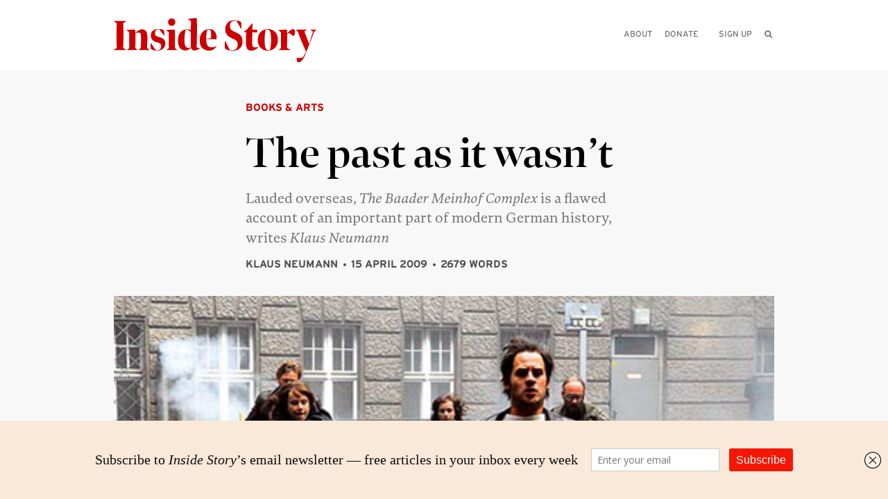

--- FILE ---
content_type: text/html; charset=UTF-8
request_url: https://insidestory.org.au/the-past-as-it-wasnt/
body_size: 15982
content:
<!DOCTYPE html>
<!--[if IE 8]><html lang="en" class="wf-loading ie-8"><![endif]-->
<!--[if lt IE 8]><html lang="en" class="wf-loading ie-8"><![endif]-->
<!--[if IE 9 ]><html lang="en" class="wf-loading ie-9"><![endif]-->
<!--[if !(IE)]><!-->
<html class="wf-loading" lang="en">
<!--<![endif]-->
  <head>
    <meta charset="utf-8">
    <meta http-equiv="X-UA-Compatible" content="IE=edge">
    <meta name="viewport" content="width=device-width,initial-scale=1.0">
    <!-- The above 3 meta tags *must* come first in the head; any other head content must come *after* these tags -->
    <title>The past as it wasn&rsquo;t &#8226; Inside Story</title>
        <!-- generics -->
<link rel="icon" sizes="32x32" href="https://insidestory.org.au/wp-content/themes/insidestory/images/favicons/icon-32.png">
<link rel="icon" sizes="128x128" href="https://insidestory.org.au/wp-content/themes/insidestory/images/favicons/icon-128.png">
<link rel="icon" sizes="180x180" href="https://insidestory.org.au/wp-content/themes/insidestory/images/favicons/icon-180.png">
<link rel="icon" sizes="192x192" href="https://insidestory.org.au/wp-content/themes/insidestory/images/favicons/icon-192.png">


<!-- Android -->
<link rel="shortcut icon" sizes="192x192" href="https://insidestory.org.au/wp-content/themes/insidestory/images/favicons/icon-192.png">

<!-- iOS -->
<link rel="apple-touch-icon" sizes="180x180" href="https://insidestory.org.au/wp-content/themes/insidestory/images/favicons/icon-180.png">
    <link href="https://insidestory.org.au/wp-content/themes/insidestory/css/style.v4.min.css" rel="stylesheet">
    <script src="https://insidestory.org.au/wp-content/themes/insidestory/js/vendor.min.js"></script>
    <link rel="alternate" type="application/rss+xml" title="Inside Story RSS" href="https://insidestory.org.au/feed/">
    <meta name='robots' content='index, follow, max-image-preview:large, max-snippet:-1, max-video-preview:-1' />
	<style>img:is([sizes="auto" i], [sizes^="auto," i]) { contain-intrinsic-size: 3000px 1500px }</style>
	
	<!-- This site is optimized with the Yoast SEO plugin v26.7 - https://yoast.com/wordpress/plugins/seo/ -->
	<meta name="description" content="Lauded overseas, The Baader Meinhof Complex is a flawed account of an important part of modern German history, writes Klaus Neumann" />
	<link rel="canonical" href="https://insidestory.org.au/the-past-as-it-wasnt/" />
	<meta property="og:locale" content="en_US" />
	<meta property="og:type" content="article" />
	<meta property="og:title" content="The past as it wasn&rsquo;t &#8226; Inside Story" />
	<meta property="og:description" content="Lauded overseas, The Baader Meinhof Complex is a flawed account of an important part of modern German history, writes Klaus Neumann" />
	<meta property="og:url" content="https://insidestory.org.au/the-past-as-it-wasnt/" />
	<meta property="og:site_name" content="Inside Story" />
	<meta property="article:publisher" content="https://www.facebook.com/InsideStoryMagazine/" />
	<meta property="article:published_time" content="2009-04-15T01:16:00+00:00" />
	<meta property="article:modified_time" content="2017-08-04T08:52:02+00:00" />
	<meta property="og:image" content="https://insidestory.org.au/wp-content/uploads/ISmastheadforyoast.png" />
	<meta property="og:image:width" content="1000" />
	<meta property="og:image:height" content="800" />
	<meta property="og:image:type" content="image/png" />
	<meta name="author" content="Administrator" />
	<meta name="twitter:card" content="summary_large_image" />
	<meta name="twitter:creator" content="@insidestorymag" />
	<meta name="twitter:site" content="@insidestorymag" />
	<script type="application/ld+json" class="yoast-schema-graph">{"@context":"https://schema.org","@graph":[{"@type":"Article","@id":"https://insidestory.org.au/the-past-as-it-wasnt/#article","isPartOf":{"@id":"https://insidestory.org.au/the-past-as-it-wasnt/"},"author":{"name":"Administrator","@id":"https://insidestory.org.au/#/schema/person/a74b3d210a830399279ecf11c64c95a0"},"headline":"The past as it wasn&rsquo;t","datePublished":"2009-04-15T01:16:00+00:00","dateModified":"2017-08-04T08:52:02+00:00","mainEntityOfPage":{"@id":"https://insidestory.org.au/the-past-as-it-wasnt/"},"wordCount":7,"publisher":{"@id":"https://insidestory.org.au/#organization"},"keywords":["cinema","Germany","history","The region"],"articleSection":["Books &amp; arts"],"inLanguage":"en-AU"},{"@type":"WebPage","@id":"https://insidestory.org.au/the-past-as-it-wasnt/","url":"https://insidestory.org.au/the-past-as-it-wasnt/","name":"The past as it wasn&rsquo;t &#8226; Inside Story","isPartOf":{"@id":"https://insidestory.org.au/#website"},"datePublished":"2009-04-15T01:16:00+00:00","dateModified":"2017-08-04T08:52:02+00:00","description":"Lauded overseas, The Baader Meinhof Complex is a flawed account of an important part of modern German history, writes Klaus Neumann","breadcrumb":{"@id":"https://insidestory.org.au/the-past-as-it-wasnt/#breadcrumb"},"inLanguage":"en-AU","potentialAction":[{"@type":"ReadAction","target":["https://insidestory.org.au/the-past-as-it-wasnt/"]}]},{"@type":"BreadcrumbList","@id":"https://insidestory.org.au/the-past-as-it-wasnt/#breadcrumb","itemListElement":[{"@type":"ListItem","position":1,"name":"Home","item":"https://insidestory.org.au/"},{"@type":"ListItem","position":2,"name":"The past as it wasn&rsquo;t"}]},{"@type":"WebSite","@id":"https://insidestory.org.au/#website","url":"https://insidestory.org.au/","name":"Inside Story","description":"Australian and international books and ideas","publisher":{"@id":"https://insidestory.org.au/#organization"},"potentialAction":[{"@type":"SearchAction","target":{"@type":"EntryPoint","urlTemplate":"https://insidestory.org.au/?s={search_term_string}"},"query-input":{"@type":"PropertyValueSpecification","valueRequired":true,"valueName":"search_term_string"}}],"inLanguage":"en-AU"},{"@type":"Organization","@id":"https://insidestory.org.au/#organization","name":"Inside Story","url":"https://insidestory.org.au/","logo":{"@type":"ImageObject","inLanguage":"en-AU","@id":"https://insidestory.org.au/#/schema/logo/image/","url":"https://insidestory.org.au/wp-content/uploads/ISmastheadforyoast2.png","contentUrl":"https://insidestory.org.au/wp-content/uploads/ISmastheadforyoast2.png","width":1000,"height":800,"caption":"Inside Story"},"image":{"@id":"https://insidestory.org.au/#/schema/logo/image/"},"sameAs":["https://www.facebook.com/InsideStoryMagazine/","https://x.com/insidestorymag"]},{"@type":"Person","@id":"https://insidestory.org.au/#/schema/person/a74b3d210a830399279ecf11c64c95a0","name":"Administrator","image":{"@type":"ImageObject","inLanguage":"en-AU","@id":"https://insidestory.org.au/#/schema/person/image/","url":"https://insidestory.org.au/wp-content/litespeed/avatar/2d7bb191fbd5a961cd343621fb834693.jpg?ver=1768110631","contentUrl":"https://insidestory.org.au/wp-content/litespeed/avatar/2d7bb191fbd5a961cd343621fb834693.jpg?ver=1768110631","caption":"Administrator"}}]}</script>
	<!-- / Yoast SEO plugin. -->



<link rel='alternate stylesheet' id='powerkit-icons-css' href='https://insidestory.org.au/wp-content/plugins/powerkit/assets/fonts/powerkit-icons.woff?ver=3.0.4' type='text/css' as='font' type='font/wof' crossorigin />
<link rel='stylesheet' id='powerkit-css' href='https://insidestory.org.au/wp-content/plugins/powerkit/assets/css/powerkit.css' type='text/css' media='all' />
<link rel='stylesheet' id='wp-block-library-css' href='https://insidestory.org.au/wp-includes/css/dist/block-library/style.min.css' type='text/css' media='all' />
<style id='classic-theme-styles-inline-css' type='text/css'>
/*! This file is auto-generated */
.wp-block-button__link{color:#fff;background-color:#32373c;border-radius:9999px;box-shadow:none;text-decoration:none;padding:calc(.667em + 2px) calc(1.333em + 2px);font-size:1.125em}.wp-block-file__button{background:#32373c;color:#fff;text-decoration:none}
</style>
<style id='global-styles-inline-css' type='text/css'>
:root{--wp--preset--aspect-ratio--square: 1;--wp--preset--aspect-ratio--4-3: 4/3;--wp--preset--aspect-ratio--3-4: 3/4;--wp--preset--aspect-ratio--3-2: 3/2;--wp--preset--aspect-ratio--2-3: 2/3;--wp--preset--aspect-ratio--16-9: 16/9;--wp--preset--aspect-ratio--9-16: 9/16;--wp--preset--color--black: #000000;--wp--preset--color--cyan-bluish-gray: #abb8c3;--wp--preset--color--white: #ffffff;--wp--preset--color--pale-pink: #f78da7;--wp--preset--color--vivid-red: #cf2e2e;--wp--preset--color--luminous-vivid-orange: #ff6900;--wp--preset--color--luminous-vivid-amber: #fcb900;--wp--preset--color--light-green-cyan: #7bdcb5;--wp--preset--color--vivid-green-cyan: #00d084;--wp--preset--color--pale-cyan-blue: #8ed1fc;--wp--preset--color--vivid-cyan-blue: #0693e3;--wp--preset--color--vivid-purple: #9b51e0;--wp--preset--gradient--vivid-cyan-blue-to-vivid-purple: linear-gradient(135deg,rgba(6,147,227,1) 0%,rgb(155,81,224) 100%);--wp--preset--gradient--light-green-cyan-to-vivid-green-cyan: linear-gradient(135deg,rgb(122,220,180) 0%,rgb(0,208,130) 100%);--wp--preset--gradient--luminous-vivid-amber-to-luminous-vivid-orange: linear-gradient(135deg,rgba(252,185,0,1) 0%,rgba(255,105,0,1) 100%);--wp--preset--gradient--luminous-vivid-orange-to-vivid-red: linear-gradient(135deg,rgba(255,105,0,1) 0%,rgb(207,46,46) 100%);--wp--preset--gradient--very-light-gray-to-cyan-bluish-gray: linear-gradient(135deg,rgb(238,238,238) 0%,rgb(169,184,195) 100%);--wp--preset--gradient--cool-to-warm-spectrum: linear-gradient(135deg,rgb(74,234,220) 0%,rgb(151,120,209) 20%,rgb(207,42,186) 40%,rgb(238,44,130) 60%,rgb(251,105,98) 80%,rgb(254,248,76) 100%);--wp--preset--gradient--blush-light-purple: linear-gradient(135deg,rgb(255,206,236) 0%,rgb(152,150,240) 100%);--wp--preset--gradient--blush-bordeaux: linear-gradient(135deg,rgb(254,205,165) 0%,rgb(254,45,45) 50%,rgb(107,0,62) 100%);--wp--preset--gradient--luminous-dusk: linear-gradient(135deg,rgb(255,203,112) 0%,rgb(199,81,192) 50%,rgb(65,88,208) 100%);--wp--preset--gradient--pale-ocean: linear-gradient(135deg,rgb(255,245,203) 0%,rgb(182,227,212) 50%,rgb(51,167,181) 100%);--wp--preset--gradient--electric-grass: linear-gradient(135deg,rgb(202,248,128) 0%,rgb(113,206,126) 100%);--wp--preset--gradient--midnight: linear-gradient(135deg,rgb(2,3,129) 0%,rgb(40,116,252) 100%);--wp--preset--font-size--small: 13px;--wp--preset--font-size--medium: 20px;--wp--preset--font-size--large: 36px;--wp--preset--font-size--x-large: 42px;--wp--preset--spacing--20: 0.44rem;--wp--preset--spacing--30: 0.67rem;--wp--preset--spacing--40: 1rem;--wp--preset--spacing--50: 1.5rem;--wp--preset--spacing--60: 2.25rem;--wp--preset--spacing--70: 3.38rem;--wp--preset--spacing--80: 5.06rem;--wp--preset--shadow--natural: 6px 6px 9px rgba(0, 0, 0, 0.2);--wp--preset--shadow--deep: 12px 12px 50px rgba(0, 0, 0, 0.4);--wp--preset--shadow--sharp: 6px 6px 0px rgba(0, 0, 0, 0.2);--wp--preset--shadow--outlined: 6px 6px 0px -3px rgba(255, 255, 255, 1), 6px 6px rgba(0, 0, 0, 1);--wp--preset--shadow--crisp: 6px 6px 0px rgba(0, 0, 0, 1);}:where(.is-layout-flex){gap: 0.5em;}:where(.is-layout-grid){gap: 0.5em;}body .is-layout-flex{display: flex;}.is-layout-flex{flex-wrap: wrap;align-items: center;}.is-layout-flex > :is(*, div){margin: 0;}body .is-layout-grid{display: grid;}.is-layout-grid > :is(*, div){margin: 0;}:where(.wp-block-columns.is-layout-flex){gap: 2em;}:where(.wp-block-columns.is-layout-grid){gap: 2em;}:where(.wp-block-post-template.is-layout-flex){gap: 1.25em;}:where(.wp-block-post-template.is-layout-grid){gap: 1.25em;}.has-black-color{color: var(--wp--preset--color--black) !important;}.has-cyan-bluish-gray-color{color: var(--wp--preset--color--cyan-bluish-gray) !important;}.has-white-color{color: var(--wp--preset--color--white) !important;}.has-pale-pink-color{color: var(--wp--preset--color--pale-pink) !important;}.has-vivid-red-color{color: var(--wp--preset--color--vivid-red) !important;}.has-luminous-vivid-orange-color{color: var(--wp--preset--color--luminous-vivid-orange) !important;}.has-luminous-vivid-amber-color{color: var(--wp--preset--color--luminous-vivid-amber) !important;}.has-light-green-cyan-color{color: var(--wp--preset--color--light-green-cyan) !important;}.has-vivid-green-cyan-color{color: var(--wp--preset--color--vivid-green-cyan) !important;}.has-pale-cyan-blue-color{color: var(--wp--preset--color--pale-cyan-blue) !important;}.has-vivid-cyan-blue-color{color: var(--wp--preset--color--vivid-cyan-blue) !important;}.has-vivid-purple-color{color: var(--wp--preset--color--vivid-purple) !important;}.has-black-background-color{background-color: var(--wp--preset--color--black) !important;}.has-cyan-bluish-gray-background-color{background-color: var(--wp--preset--color--cyan-bluish-gray) !important;}.has-white-background-color{background-color: var(--wp--preset--color--white) !important;}.has-pale-pink-background-color{background-color: var(--wp--preset--color--pale-pink) !important;}.has-vivid-red-background-color{background-color: var(--wp--preset--color--vivid-red) !important;}.has-luminous-vivid-orange-background-color{background-color: var(--wp--preset--color--luminous-vivid-orange) !important;}.has-luminous-vivid-amber-background-color{background-color: var(--wp--preset--color--luminous-vivid-amber) !important;}.has-light-green-cyan-background-color{background-color: var(--wp--preset--color--light-green-cyan) !important;}.has-vivid-green-cyan-background-color{background-color: var(--wp--preset--color--vivid-green-cyan) !important;}.has-pale-cyan-blue-background-color{background-color: var(--wp--preset--color--pale-cyan-blue) !important;}.has-vivid-cyan-blue-background-color{background-color: var(--wp--preset--color--vivid-cyan-blue) !important;}.has-vivid-purple-background-color{background-color: var(--wp--preset--color--vivid-purple) !important;}.has-black-border-color{border-color: var(--wp--preset--color--black) !important;}.has-cyan-bluish-gray-border-color{border-color: var(--wp--preset--color--cyan-bluish-gray) !important;}.has-white-border-color{border-color: var(--wp--preset--color--white) !important;}.has-pale-pink-border-color{border-color: var(--wp--preset--color--pale-pink) !important;}.has-vivid-red-border-color{border-color: var(--wp--preset--color--vivid-red) !important;}.has-luminous-vivid-orange-border-color{border-color: var(--wp--preset--color--luminous-vivid-orange) !important;}.has-luminous-vivid-amber-border-color{border-color: var(--wp--preset--color--luminous-vivid-amber) !important;}.has-light-green-cyan-border-color{border-color: var(--wp--preset--color--light-green-cyan) !important;}.has-vivid-green-cyan-border-color{border-color: var(--wp--preset--color--vivid-green-cyan) !important;}.has-pale-cyan-blue-border-color{border-color: var(--wp--preset--color--pale-cyan-blue) !important;}.has-vivid-cyan-blue-border-color{border-color: var(--wp--preset--color--vivid-cyan-blue) !important;}.has-vivid-purple-border-color{border-color: var(--wp--preset--color--vivid-purple) !important;}.has-vivid-cyan-blue-to-vivid-purple-gradient-background{background: var(--wp--preset--gradient--vivid-cyan-blue-to-vivid-purple) !important;}.has-light-green-cyan-to-vivid-green-cyan-gradient-background{background: var(--wp--preset--gradient--light-green-cyan-to-vivid-green-cyan) !important;}.has-luminous-vivid-amber-to-luminous-vivid-orange-gradient-background{background: var(--wp--preset--gradient--luminous-vivid-amber-to-luminous-vivid-orange) !important;}.has-luminous-vivid-orange-to-vivid-red-gradient-background{background: var(--wp--preset--gradient--luminous-vivid-orange-to-vivid-red) !important;}.has-very-light-gray-to-cyan-bluish-gray-gradient-background{background: var(--wp--preset--gradient--very-light-gray-to-cyan-bluish-gray) !important;}.has-cool-to-warm-spectrum-gradient-background{background: var(--wp--preset--gradient--cool-to-warm-spectrum) !important;}.has-blush-light-purple-gradient-background{background: var(--wp--preset--gradient--blush-light-purple) !important;}.has-blush-bordeaux-gradient-background{background: var(--wp--preset--gradient--blush-bordeaux) !important;}.has-luminous-dusk-gradient-background{background: var(--wp--preset--gradient--luminous-dusk) !important;}.has-pale-ocean-gradient-background{background: var(--wp--preset--gradient--pale-ocean) !important;}.has-electric-grass-gradient-background{background: var(--wp--preset--gradient--electric-grass) !important;}.has-midnight-gradient-background{background: var(--wp--preset--gradient--midnight) !important;}.has-small-font-size{font-size: var(--wp--preset--font-size--small) !important;}.has-medium-font-size{font-size: var(--wp--preset--font-size--medium) !important;}.has-large-font-size{font-size: var(--wp--preset--font-size--large) !important;}.has-x-large-font-size{font-size: var(--wp--preset--font-size--x-large) !important;}
:where(.wp-block-post-template.is-layout-flex){gap: 1.25em;}:where(.wp-block-post-template.is-layout-grid){gap: 1.25em;}
:where(.wp-block-columns.is-layout-flex){gap: 2em;}:where(.wp-block-columns.is-layout-grid){gap: 2em;}
:root :where(.wp-block-pullquote){font-size: 1.5em;line-height: 1.6;}
</style>
<link rel='stylesheet' id='powerkit-author-box-css' href='https://insidestory.org.au/wp-content/plugins/powerkit/modules/author-box/public/css/public-powerkit-author-box.css' type='text/css' media='all' />
<link rel='stylesheet' id='powerkit-basic-elements-css' href='https://insidestory.org.au/wp-content/plugins/powerkit/modules/basic-elements/public/css/public-powerkit-basic-elements.css' type='text/css' media='screen' />
<link rel='stylesheet' id='powerkit-coming-soon-css' href='https://insidestory.org.au/wp-content/plugins/powerkit/modules/coming-soon/public/css/public-powerkit-coming-soon.css' type='text/css' media='all' />
<link rel='stylesheet' id='powerkit-content-formatting-css' href='https://insidestory.org.au/wp-content/plugins/powerkit/modules/content-formatting/public/css/public-powerkit-content-formatting.css' type='text/css' media='all' />
<link rel='stylesheet' id='powerkit-сontributors-css' href='https://insidestory.org.au/wp-content/plugins/powerkit/modules/contributors/public/css/public-powerkit-contributors.css' type='text/css' media='all' />
<link rel='stylesheet' id='powerkit-facebook-css' href='https://insidestory.org.au/wp-content/plugins/powerkit/modules/facebook/public/css/public-powerkit-facebook.css' type='text/css' media='all' />
<link rel='stylesheet' id='powerkit-featured-categories-css' href='https://insidestory.org.au/wp-content/plugins/powerkit/modules/featured-categories/public/css/public-powerkit-featured-categories.css' type='text/css' media='all' />
<link rel='stylesheet' id='powerkit-inline-posts-css' href='https://insidestory.org.au/wp-content/plugins/powerkit/modules/inline-posts/public/css/public-powerkit-inline-posts.css' type='text/css' media='all' />
<link rel='stylesheet' id='powerkit-instagram-css' href='https://insidestory.org.au/wp-content/plugins/powerkit/modules/instagram/public/css/public-powerkit-instagram.css' type='text/css' media='all' />
<link rel='stylesheet' id='powerkit-justified-gallery-css' href='https://insidestory.org.au/wp-content/plugins/powerkit/modules/justified-gallery/public/css/public-powerkit-justified-gallery.css' type='text/css' media='all' />
<link rel='stylesheet' id='glightbox-css' href='https://insidestory.org.au/wp-content/plugins/powerkit/modules/lightbox/public/css/glightbox.min.css' type='text/css' media='all' />
<link rel='stylesheet' id='powerkit-lightbox-css' href='https://insidestory.org.au/wp-content/plugins/powerkit/modules/lightbox/public/css/public-powerkit-lightbox.css' type='text/css' media='all' />
<link rel='stylesheet' id='powerkit-opt-in-forms-css' href='https://insidestory.org.au/wp-content/plugins/powerkit/modules/opt-in-forms/public/css/public-powerkit-opt-in-forms.css' type='text/css' media='all' />
<link rel='stylesheet' id='powerkit-pinterest-css' href='https://insidestory.org.au/wp-content/plugins/powerkit/modules/pinterest/public/css/public-powerkit-pinterest.css' type='text/css' media='all' />
<link rel='stylesheet' id='powerkit-widget-posts-css' href='https://insidestory.org.au/wp-content/plugins/powerkit/modules/posts/public/css/public-powerkit-widget-posts.css' type='text/css' media='all' />
<link rel='stylesheet' id='powerkit-scroll-to-top-css' href='https://insidestory.org.au/wp-content/plugins/powerkit/modules/scroll-to-top/public/css/public-powerkit-scroll-to-top.css' type='text/css' media='all' />
<link rel='stylesheet' id='powerkit-share-buttons-css' href='https://insidestory.org.au/wp-content/plugins/powerkit/modules/share-buttons/public/css/public-powerkit-share-buttons.css' type='text/css' media='all' />
<link rel='stylesheet' id='powerkit-slider-gallery-css' href='https://insidestory.org.au/wp-content/plugins/powerkit/modules/slider-gallery/public/css/public-powerkit-slider-gallery.css' type='text/css' media='all' />
<link rel='stylesheet' id='powerkit-social-links-css' href='https://insidestory.org.au/wp-content/plugins/powerkit/modules/social-links/public/css/public-powerkit-social-links.css' type='text/css' media='all' />
<link rel='stylesheet' id='powerkit-table-of-contents-css' href='https://insidestory.org.au/wp-content/plugins/powerkit/modules/table-of-contents/public/css/public-powerkit-table-of-contents.css' type='text/css' media='all' />
<link rel='stylesheet' id='powerkit-twitter-css' href='https://insidestory.org.au/wp-content/plugins/powerkit/modules/twitter/public/css/public-powerkit-twitter.css' type='text/css' media='all' />
<link rel='stylesheet' id='powerkit-widget-about-css' href='https://insidestory.org.au/wp-content/plugins/powerkit/modules/widget-about/public/css/public-powerkit-widget-about.css' type='text/css' media='all' />
<link rel='stylesheet' id='forms-for-campaign-monitor-custom_cm_monitor_css-css' href='https://insidestory.org.au/wp-content/plugins/forms-for-campaign-monitor/forms/views/public/css/app.css' type='text/css' media='all' />
<link rel='stylesheet' id='slb_core-css' href='https://insidestory.org.au/wp-content/plugins/simple-lightbox/client/css/app.css' type='text/css' media='all' />
<script type="text/javascript" src="https://insidestory.org.au/wp-includes/js/jquery/jquery.min.js" id="jquery-core-js"></script>
<script type="text/javascript" src="https://insidestory.org.au/wp-includes/js/jquery/jquery-migrate.min.js" id="jquery-migrate-js"></script>
<link rel="https://api.w.org/" href="https://insidestory.org.au/wp-json/" /><link rel="alternate" title="JSON" type="application/json" href="https://insidestory.org.au/wp-json/wp/v2/posts/34282" />
<link rel='shortlink' href='https://insidestory.org.au/?p=34282' />
<link rel="alternate" title="oEmbed (JSON)" type="application/json+oembed" href="https://insidestory.org.au/wp-json/oembed/1.0/embed?url=https%3A%2F%2Finsidestory.org.au%2Fthe-past-as-it-wasnt%2F" />
<link rel="alternate" title="oEmbed (XML)" type="text/xml+oembed" href="https://insidestory.org.au/wp-json/oembed/1.0/embed?url=https%3A%2F%2Finsidestory.org.au%2Fthe-past-as-it-wasnt%2F&#038;format=xml" />
<script type='text/javascript' data-cfasync='false'>var _mmunch = {'front': false, 'page': false, 'post': false, 'category': false, 'author': false, 'search': false, 'attachment': false, 'tag': false};_mmunch['post'] = true; _mmunch['postData'] = {"ID":34282,"post_name":"the-past-as-it-wasnt","post_title":"The past as it wasn&rsquo;t","post_type":"post","post_author":"4","post_status":"publish"}; _mmunch['postCategories'] = [{"term_id":91,"name":"Books &amp; arts","slug":"books-arts","term_group":0,"term_taxonomy_id":91,"taxonomy":"category","description":"","parent":0,"count":1680,"filter":"raw","cat_ID":91,"category_count":1680,"category_description":"","cat_name":"Books &amp; arts","category_nicename":"books-arts","category_parent":0}]; _mmunch['postTags'] = [{"term_id":465,"name":"cinema","slug":"cinema","term_group":0,"term_taxonomy_id":465,"taxonomy":"post_tag","description":"","parent":0,"count":251,"filter":"raw"},{"term_id":240,"name":"Germany","slug":"germany","term_group":0,"term_taxonomy_id":240,"taxonomy":"post_tag","description":"","parent":0,"count":76,"filter":"raw"},{"term_id":141,"name":"history","slug":"history","term_group":0,"term_taxonomy_id":141,"taxonomy":"post_tag","description":"","parent":0,"count":742,"filter":"raw"},{"term_id":227,"name":"The region","slug":"the-region","term_group":0,"term_taxonomy_id":227,"taxonomy":"post_tag","description":"","parent":0,"count":29,"filter":"raw"}]; _mmunch['postAuthor'] = {"name":"Administrator","ID":4};</script><script data-cfasync="false" src="//a.mailmunch.co/app/v1/site.js" id="mailmunch-script" data-plugin="mailmunch" data-mailmunch-site-id="579711" async></script><link rel="icon" href="https://insidestory.org.au/wp-content/uploads/cropped-icon-WP-32x32.png" sizes="32x32" />
<link rel="icon" href="https://insidestory.org.au/wp-content/uploads/cropped-icon-WP-192x192.png" sizes="192x192" />
<link rel="apple-touch-icon" href="https://insidestory.org.au/wp-content/uploads/cropped-icon-WP-180x180.png" />
<meta name="msapplication-TileImage" content="https://insidestory.org.au/wp-content/uploads/cropped-icon-WP-270x270.png" />

    <link rel="stylesheet" href="https://use.typekit.net/xip5lup.css">
	<link rel="stylesheet" href="https://cdnjs.cloudflare.com/ajax/libs/font-awesome/6.7.1/css/all.min.css" integrity="sha512-5Hs3dF2AEPkpNAR7UiOHba+lRSJNeM2ECkwxUIxC1Q/FLycGTbNapWXB4tP889k5T5Ju8fs4b1P5z/iB4nMfSQ==" crossorigin="anonymous" referrerpolicy="no-referrer" />
    
  </head>

  <body class="article">

    <div class="skip"><a href="#page">Skip to content</a></div>
    <div class="header ">
      <div class="constrained">

        <h1 class="header__logo">
          <a aria-label="Inside Story" href="https://insidestory.org.au">
            <em>Inside Story</em>
            <span class="header__mast"></span>
          </a>
        </h1>
        

        <div role="menubar" class="header__menu">
          <ul role="menu">
            <li role="presentation"><a role="menuitem" href="/about">About</a></li>
			  <li role="presentation"><a role="menuitem" class="menuitem__last" href="/direct-credit-donations">Donate</a></li>
			  <li role="presentation"><a role="menuitem" class="menuitem__last" href="/newsletter">Sign up</a>
              <a role="menuitem" class="searchToggle js-searchToggle" href="#">
                <i class="icon-search"></i><span>Search</span>
              </a>
            </li>
          </ul>
          <div aria-hidden="true" class="search__bar js-searchContainer">
            <form action="#" method="post" class="js-searchForm">
              <input
                class="search__input js-search__input"
                name="searchterms" type="text"
                aria-label="Please enter your query"
              >
              <button class="search__button js-searchButton">
                <span>Search</span>
                <i class="icon-search"></i>
              </button>
            </form>
          </div>
        </div>

        <div class="mobileMenu js-mobileContainer">
          <div class="mobileMenu__toggle js-toggleContainer">
            <i class="js-menuImage icon-menu"></i>
            <p class="js-menuToggle">Menu</p>
          </div>
          <div class="mobileMenu__menu js-mobileMenu">
                        <div class="mobileMenu__menu-links">
              <ul>
                <li><a href="/about">About</a></li>
                <li><a href="/direct-credit-donations">Donate</a></li>
                <li><a href="/newsletter">Sign up</a></li>
                <li>
                  <a class="searchMobile__toggle js-mobile__searchToggle" href="#">
                    Search <i class="icon-search"></i>
                  </a>
                  <form
                    action="#"
                    method="post"
                    class="js-mobileSearchContainer searchMobile js-searchForm"
                    aria-hidden="true"
                  >
                    <input
                      class="js-searchMobile__input searchMobile__input"
                      name="searchterms"
                      type="text"
                    >
                    <button class="searchMobile__button js-searchButton">
                      <span class="searchMobile__label">Search</span>
                      <i class="icon-search"></i>
                    </button>
                  </form>
                </li>
              </ul>
            </div>
          </div>
        </div>

      </div>
    </div>
<div id="page" class="page" tabindex="0">
  

<div class="article js-article">
  <div class="constrained">
	 		
<div class="articleHeader js-articleHeader">

 	<div class="constrained__article">
 		       	<div class="articleHeader__category">
     	 <a href="/category/books-arts"">Books &amp; arts</a>      	</div>
  			  <div class="articleHeader__title">
		<h2>
							The past as it wasn&rsquo;t					</h2>
	  </div>

	  <div class="articleHeader__metaWrapper">
		<div class="printWrapper">
		  			<div class="articleHeader__introduction">
			  <p>Lauded overseas, <em>The Baader Meinhof Complex</em> is a flawed account of an important part of modern German history, writes <em>Klaus Neumann</em></p>			</div>
		  		</div>
		
		<div class="articleHeader__author">
		  <p><a href="/authors/klaus-neumann">Klaus Neumann</a> <span class="author__tags">15 April 2009</span> <span class="author__words">2679 words</span></p>		</div>
	  </div>
		</div>

  	<div class="unconstrained__article">
		<div class="unconstrained__articleHeader__image  unconstrained__articleHeader__image__medium">
		  <span class="articleHeader__image-padding" style="padding-top:66.666666666667%">
			<img src="https://insidestory.org.au/wp-content/uploads/2017/07/82f6d4aa-past-as-wasnt.jpg">
		  </span>
		</div>
		  			<div class="unconstrained__article">
				<div class="screen articleHeader__caption">
				  <div class="unconstrained__article">
					  <div id="header-image-caption-04d2d8da8b6e1412461dc6618e8fefa5">
						<p>Stellar performance: Moritz Bleibtreu (foreground) as Andreas Baader.</p>					  </div>
				  </div>
				</div>
			</div>
		  	</div>
  </div>	 
	 		</div>
		<div class="constrained">
	 		<div class="article__social">
		  <h3>Share</h3>
		  
<div class="social" style="margin-left:0; display:flex; gap:6px;">
  <a href="https://bsky.app/intent/compose?text=http://inside.org.au/the-past-as-it-wasnt" target="_blank" class="social__bluesky">
    <span>Share on Bluesky</span><i class="fa-brands fa-square-bluesky"></i>
  </a>
  <a href="https://www.linkedin.com/sharing/share-offsite/?url=http://inside.org.au/the-past-as-it-wasnt" target="_blank" class="social__linkedin">
    <span>Share on Linkedin</span><i class="fa-brands fa-linkedin"></i>
  </a>
  <a href="http://twitter.com/intent/tweet/?text=The+past+as+it+wasn%26rsquo%3Bt%2C+on+Inside+Story&url=http%3A%2F%2Finside.org.au%2Fthe-past-as-it-wasnt" target="_blank" class="social__twitter">
    <span>Share on Twitter</span><i class="fa-brands fa-square-twitter"></i>
  </a>
  <a href="http://facebook.com/sharer/sharer.php?u=http%3A%2F%2Finside.org.au%2Fthe-past-as-it-wasnt" target="_blank" class="social__facebook">
    <span>Share on Facebook</span><i class="fa-brands fa-square-facebook"></i>
  </a>

   <a href="mailto:?subject=Inside Story – The past as it wasn&rsquo;t&body=Here's an article you might find interesting: http://inside.org.au/the-past-as-it-wasnt" target="_blank" class="social__mail">
    <span>Share via Email</span><i class="fa-solid fa-envelope"></i>
  </a>

  <span aria-label="Print this article" class="social__print js-print">
    <span>Print this article</span>
    <i class="fa-solid fa-print"></i>
  </span>
</div>

		</div>

		<div class="article__content pigeon-blur js-article__content article__content__wide">
		  		  		  
		  <hr>
										  <hr />
<p>T<em>HE Baader Meinhof Complex </em>may not be the worst of the many films about the German Red Army Faction, but it would have to come close. It achieves this distinction despite the resources available to director Uli Edel and producer Bernd Eichinger &ndash; the film had a budget worthy of a Hollywood blockbuster &ndash; and despite a stellar performance from Moritz Bleibtreu (playing Andreas Baader) and solid contributions from three other lead actors: Martina Gedeck (as Ulrike Meinhof), Johanna Wokalek (as Gudrun Ensslin) and Bruno Ganz (as the head of the German Federal Police, Horst Herold). And it does so despite the film&rsquo;s high entertainment value: it is an action-filled drama with an intriguing plot that leaves audiences on the edge of their seats.</p>
<p>In fact, <em>The Baader Meinhof Complex</em> would be a genuinely interesting film if it did not aspire to be &ldquo;as authentic as possible&rdquo; (in Edel&rsquo;s words) &ndash; if it did not pretend to be a true representation of facts. And even that might not be such a big problem if it were not for the significance of these &ldquo;facts&rdquo; in postwar West Germany, and for the crucial role their memories have played in Germany over the past three decades.</p>
<p>The film tells the story of Andreas Baader, a small-time crim, and Gudrun Ensslin, the daughter of a Protestant priest, who in 1968 carried out an arson attack against a Frankfurt department store to protest against the American war in Vietnam. They were caught, tried and sentenced to three years in jail. After a year in prison, they were released after their lawyers appealed the conviction. In November 1969 the Federal Court rejected the appeal, and Baader and Ensslin went into hiding to avoid being rearrested to serve the remainder of their sentence. A few months later, Baader was caught and returned to prison.</p>
<p>On 14 May 1970, Ensslin, the prominent left-wing journalist Ulrike Meinhof, and several accomplices engineered Baader&rsquo;s escape from an academic institute he had been allowed to visit under guard, ostensibly to co-author a book with Meinhof. One of the institute&rsquo;s employees was shot and seriously injured. The day of Baader&rsquo;s escape marks the birth of what became known in Germany as the Baader Meinhof gang (or Baader Meinhof group). In 1971, in a <a target="_blank" href="http://www.germanguerilla.com/red-army-faction/pdf/71_04.pdf">manifesto</a> describing the group&rsquo;s aims, Meinhof first used the term Rote Armee Fraktion (Red Army Faction). The acronym RAF stuck and survived her and the group&rsquo;s other founding members.</p>
<p>Initially the group, which in 1970 included more than twenty people, travelled to Jordan to a training camp run by the PLO&rsquo;s Fatah faction. Unwilling to submit to the Palestinians&rsquo; military discipline, they soon returned to Germany the same way they had left it: via East Berlin. They now saw themselves as urban guerillas. Their role models were the Tupamaros &ndash; the Movimiento de Liberaci&oacute;n Nacional in Uruguay &ndash; which since the late 1960s had resorted to kidnappings and assassinations in its fight for social justice.</p>
<p>Over the next two years RAF members robbed banks to fund their life on their run and otherwise tried to evade arrest by the police force, which was throwing all its resources at hunting them down. In the course of this unprecedented search, several people who either belonged to the RAF or were wrongly thought to be terrorists were shot dead by police. In October 1971, the first police officer was killed by a member of the RAF.</p>
<p>In May 1972, the group intensified its activities. When the American air force used mines to shut down North Vietnamese ports, the RAF began targeting the American army, which then had hundreds of thousands of GIs stationed in the former American zone of West Germany. Bombs exploded at American facilities in Frankfurt and Heidelberg. Four American soldiers died and many others were injured. As revenge for the group members shot by the security forces, the RAF also detonated bombs in police stations. Several people were injured after the group hid a bomb in a building housing editorial staff of newspapers belonging to Axel Springer, whose mass circulation tabloid <em><a target="_blank" href="http://en.wikipedia.org/wiki/Bild-Zeitung">Bild</a> </em>had a long tradition of stirring up hatred against the left and which was held responsible for the shooting of Rudi Dutschke, the charismatic leader of the West German student movement.</p>
<p>In June, soon after the largest police operation in German history, when the president of the German Federal Police was, for a day, put in charge of the republic&rsquo;s entire non-military security personnel, Baader, Ensslin and Meinhof were arrested. But even with nearly all of those who had made up the RAF in 1970 and 1971 either dead or behind bars, and the group&rsquo;s leaders in prison, the confrontation between the West German state and the RAF was far from over.</p>
<p>Those in prison went on a series of hunger strikes to protest against the conditions under which they were held. Initially they were not allowed any contact with other prisoners and kept in soundproof cells with white interiors lit day and night by fluorescent tubes. In 1974, one of the RAF prisoners, Holger Meins, died &ndash; he had starved himself to death. While he lay dying, his lawyer tried in vain to convince the prison authorities that he required urgent medical attention. In 1976, Ulrike Meinhof committed suicide in prison.</p>
<p>The RAF members still at large became increasingly concerned about freeing their imprisoned comrades. In 1975, another militant group, the Movement 2 June (named after the day when police in Berlin killed the student Benno Ohnesorg during a demonstration against the state visit of Shah Reza Pahlavi of Iran), abducted Peter Lorenz, a prominent conservative politician. In return for Lorenz&rsquo;s freedom, the federal government released five convicted terrorists from prison and flew them to Aden. The RAF was clearly hoping that they, too, would be able to force the government&rsquo;s hand.</p>
<p>On 5 September 1977, an RAF commando ambushed the convoy of the powerful president of the German Employer&rsquo;s Federation, Hanns-Martin Schleyer, killed his driver and the three police officers who acted as his body guards, and took him hostage. They demanded the release of ten RAF prisoners. This time, the government decided not to give in to the demands.</p>
<p>To increase the pressure on the German government, on 13 October 1977 four Palestinians hijacked a Lufthansa plane on its way from Mallorca to Frankfurt. They plane eventually landed at Mogadishu, the capital of Somalia. With the tacit support of the Somali government, German special forces stormed the plane, killed three of the Palestinians and freed all passengers and crew except for the pilot, who had been shot dead by the hijackers.</p>
<p>A few hours later, Baader, Ensslin and a third RAF prisoner, Jan-Carl Raspe, lay dead in their cells in the high-security wing of Stammheim Prison. A fourth RAF prisoner, Irmgard M&ouml;ller, had life-threatening stab wounds. Baader and Raspe had been shot; Ensslin was found hanged. The German government has always maintained that the three prisoners had committed suicide when they received news of the failed hijacking. M&ouml;ller, who survived the stabbing and was released from prison in 1994, has always maintained that somebody had tried to execute her. The day after the deaths in Stammheim, the RAF killed Schleyer.</p>
<hr />
<p>THAT &ndash; in an abridged version &ndash; is the story told by <em>The Baader Meinhof Complex</em>. Eichinger and Edel clearly pride themselves on telling that story exactly as it happened. And their attention to detail is indeed amazing. In restaging the demonstration against the Shah of Iran and the death of Ohnesorg, they not only shot all scenes at the original locations and allowed audiences to recognise a famous image, in which a woman holds Ohnesorg in her arms, but they ensured that the numberplates of the car carrying the Shah were accurate and that the magazines on sale at a newsagent&rsquo;s stall were exactly those that would have been on sale on 2 June 1967. They not only rebuilt the part of the Stammheim prison where Baader and Ensslin were held, but obtained original bathroom fittings and door locks from Stammheim.</p>
<p>According to Edel, <em>The Baader Meinhof Complex</em> is meant to be &ldquo;a semi-documentary film.&rdquo; In order to convey that sense, the camera is often static, merely witnessing and documenting the unfolding action. But while the film accurately represents the angle of every shot fired, it is equally remarkable on account of its omissions. The film is about those who belonged to the RAF, and supposedly reconstructs their perspective. But more often than not it resembles a freakshow, with Baader, Ensslin and Meinhof shown as psychopaths and fanatics. (Which is not to say that they were likeable characters: Baader, in particular, was a misogynist and bully &ndash; that he became a terrorist rather than a gangster was probably more the result of opportunism than of political conviction.)</p>
<p>The context that gave rise to the RAF is little more than background noise; while the film features the demonstrations against the Shah&rsquo;s 1967 visit to Berlin and a speech by Dutschke, the connection between the student rebellion and the RAF seems accidental. And while there are references to the war in Vietnam, there is no mention of Germany&rsquo;s Nazi past, which probably loomed equally large in the student protests and in the emergence of the RAF.</p>
<p>The film does not provide any clues about the significance of what became known as Deutscher Herbst, the German Autumn: the forty-three days from the abduction of Schleyer to his murder. The conflict between the state and the RAF transformed the Federal Republic. In order to combat the threat of terrorism, the West German parliament passed a series of laws that restricted contact between those accused of terrorism and their defence lawyers and targeted those who sympathised with terrorists. West Germany came very close to becoming exactly what the RAF had claimed it was all along: a police state. For a while, civil liberties became an endangered species.</p>
<p>At the time, the overwhelming majority of Germans applauded the heavy hand of the authorities. Members of the liberal intelligentsia took out newspaper advertisements to distance themselves from the RAF. The few who did not profess their unconditional love for the government, among them Nobel Prize winner Heinrich B&ouml;ll, were held personally responsible for crimes attributed to the RAF. The West German media agreed not to print information that could jeopardise the police effort; Germans who wanted to keep informed had to resort to reading Danish, Dutch, British or French newspapers.</p>
<p>While Baader &amp; Co seem to have little in common with radical Islamist suicide bombers, the history of German terrorism holds important lessons for today. Close attention to that history could help us appreciate what happens when civil liberties are deliberately eroded to assist the security forces in their fight against politically motivated violence.</p>
<p>More than thirty years after the German Autumn, it is still unclear how close to the brink the fledgling republic was. During those forty-three days, decisions were made in the Gro&szlig;er Krisenstab, a committee made up of senior politicians from both sides of politics, state premiers, the federal prosecutor and the president of the German Federal Police. This committee had been convened by the government, although there was no provision for it in the West German constitution. Its meetings appear to have been neither recorded nor minuted. But in recent years, some participants have provided hints about the discussions that took place behind closed doors. According to those accounts, the Krisenstab seriously considered treating all RAF prisoners as hostages, threatening to execute them, and carrying out that threat if Schleyer were not freed.</p>
<p>More than thirty years after the deaths of Baader, Ensslin and Raspe, questions remain: how did they manage to smuggle guns into the most secure prison in Germany without the authorities&rsquo; knowledge? Did their suicide &ndash; if it was suicide &ndash; really come as a surprise to the authorities?</p>
<p><em>The Baader Meinhof Complex</em> does not gesture towards any uncertainties. It implies that its ambition to tell the story exactly at it was is realistic because all the details of that story have been established beyond doubt.</p>
<p>This is the second film made by Bernd Eichinger that claims to show, once and for all, a past exactly as it was. The first was <em><a target="_blank" href="http://www.rouge.com.au/6/downfall.html">Der Untergang</a></em> (<em>Downfall</em>), about Adolf Hitler&rsquo;s last days in the Reichskanzlei. There are many parallels between <em>Downfall </em>and <em>The Baader Meinhof Complex</em>, not least their success at the box office (although the former attracted <a target="_blank" href="http://www.insidekino.com/DJahr/DAlltimeDeutsch50.htm">almost twice</a> as big an audience in Germany as the latter).</p>
<p>Two of these parallels are crucial. Like <em>Downfall</em>, <em>The Baader Meinhof Complex</em> reduces a complex past involving all Germans to a drama whose principal actors are psychopaths. And both films, and their claims to get even the tiniest detail right, are based on books written by men with an obsession. <em>Downfall</em> relies on a book by Joachim Fest, a conservative journalist who for many years made it his life&rsquo;s mission to research and write Hitler&rsquo;s biography. <em>The Baader Meinhof Complex</em> is based on a <a target="_blank" href="http://www.readings.com.au/product/9781847920454/the-baader-meinhof-complex">book of the same title</a> by Stefan Aust, a liberal journalist, who once worked for the same left-wing magazine as Ulrike Meinhof but went on to become editor-in-chief of the news magazine <em>Der Spiegel</em>.</p>
<p>While Fest&rsquo;s book about Hitler&rsquo;s last days, <em>Der Untergang</em>, was published only a couple of years before the film of the same title, Aust&rsquo;s <em>Der Baader Meinhof Komplex </em>predates Eichinger&rsquo;s film by more than twenty years. The insistence that it must be possible to tell the story of the early years of the RAF as an action-packed drama featuring a bunch of sick lunatics is in itself evidence of the fact that in the mid-1980s, when the RAF still existed, the wounds of the German Autumn were still fresh.</p>
<p>Now, the RAF is <a target="_blank" href="http://web.archive.org/web/20070227120356re_/www.etext.org/Politics/Arm.The.Spirit/Guerrilla/Europe/Red.Army.Fraction/march.1998.communique">long buried</a>. There are plans to pull down the notorious wing of the prison in Stuttgart-Stammheim, where Baader, Ensslin and other RAF prisoners were kept. Only one former RAF member, Birgit Hogefeld, is still in prison. Christian Klar, one of the leaders of the RAF&rsquo;s second generation, sentenced to life in prison plus fifteen years, was released at the end of last year. But the heated debates about his release indicate that the old (pre-1990) Federal Republic&rsquo;s biggest trauma has not yet been put to rest.</p>
<p>The eagerness with which German reviewers hailed <em>The Baader Meinhof Komplex</em> last year as the definitive and final word on the RAF is also testimony to the scars left behind by the German Autumn. Admittedly, the film may have also been intended (and was praised by German commentators) as an antidote to overly sympathetic accounts of the RAF, and to the hagiographic treatment Ulrike Meinhof, in particular, has received at times. The mythologisation of the RAF by former or current members of the German left is as much evidence of the difficulty to work through the phenomenon of the &ldquo;RAF&rdquo; as is Eichinger&rsquo;s, Edel&rsquo;s and Aust&rsquo;s obsessive recreation of the 1970s. (It should also be mentioned, however, that there have been very successful attempts at understanding the RAF and the Germany that gave birth to it, most notably Andreas Veiel&rsquo;s 2001 film <em><a target="_blank" href="http://www.german-films.de/app/filmarchive/film_view.php?film_id=591">Black Box Germany</a></em>.)</p>
<p>Eichinger&rsquo;s action movie will not be the last word on Andreas Baader, Gudrun Ensslin, Ulrike Meinhof, the RAF and the collective paranoia that gripped the Federal Republic of Germany in the autumn of 1977. Nor is it likely that this will be Eichinger&rsquo;s last attempt at confronting the big issues of twentieth-century German history. The most obvious next project for him would be a film about the Stasi. Watch out for the psychopaths allegedly responsible for the pervasiveness of betrayal in East Germany&hellip; &bull;</p>
		  		  
		</div>
    
<div class="articleFooter">

  <div class="articleFooter__social-mobile">
    <h3>Share</h3>
    
<div class="social" style="margin-left:0; display:flex; gap:6px;">
  <a href="https://bsky.app/intent/compose?text=http://inside.org.au/the-past-as-it-wasnt" target="_blank" class="social__bluesky">
    <span>Share on Bluesky</span><i class="fa-brands fa-square-bluesky"></i>
  </a>
  <a href="https://www.linkedin.com/sharing/share-offsite/?url=http://inside.org.au/the-past-as-it-wasnt" target="_blank" class="social__linkedin">
    <span>Share on Linkedin</span><i class="fa-brands fa-linkedin"></i>
  </a>
  <a href="http://twitter.com/intent/tweet/?text=The+past+as+it+wasn%26rsquo%3Bt%2C+on+Inside+Story&url=http%3A%2F%2Finside.org.au%2Fthe-past-as-it-wasnt" target="_blank" class="social__twitter">
    <span>Share on Twitter</span><i class="fa-brands fa-square-twitter"></i>
  </a>
  <a href="http://facebook.com/sharer/sharer.php?u=http%3A%2F%2Finside.org.au%2Fthe-past-as-it-wasnt" target="_blank" class="social__facebook">
    <span>Share on Facebook</span><i class="fa-brands fa-square-facebook"></i>
  </a>

   <a href="mailto:?subject=Inside Story – The past as it wasn&rsquo;t&body=Here's an article you might find interesting: http://inside.org.au/the-past-as-it-wasnt" target="_blank" class="social__mail">
    <span>Share via Email</span><i class="fa-solid fa-envelope"></i>
  </a>

  <span aria-label="Print this article" class="social__print js-print">
    <span>Print this article</span>
    <i class="fa-solid fa-print"></i>
  </span>
</div>

  </div>
  <div class="articleFooter__social">
    <h3>Share</h3>
    
<div class="social" style="margin-left:0; display:flex; gap:6px;">
  <a href="https://bsky.app/intent/compose?text=http://inside.org.au/the-past-as-it-wasnt" target="_blank" class="social__bluesky">
    <span>Share on Bluesky</span><i class="fa-brands fa-square-bluesky"></i>
  </a>
  <a href="https://www.linkedin.com/sharing/share-offsite/?url=http://inside.org.au/the-past-as-it-wasnt" target="_blank" class="social__linkedin">
    <span>Share on Linkedin</span><i class="fa-brands fa-linkedin"></i>
  </a>
  <a href="http://twitter.com/intent/tweet/?text=The+past+as+it+wasn%26rsquo%3Bt%2C+on+Inside+Story&url=http%3A%2F%2Finside.org.au%2Fthe-past-as-it-wasnt" target="_blank" class="social__twitter">
    <span>Share on Twitter</span><i class="fa-brands fa-square-twitter"></i>
  </a>
  <a href="http://facebook.com/sharer/sharer.php?u=http%3A%2F%2Finside.org.au%2Fthe-past-as-it-wasnt" target="_blank" class="social__facebook">
    <span>Share on Facebook</span><i class="fa-brands fa-square-facebook"></i>
  </a>

   <a href="mailto:?subject=Inside Story – The past as it wasn&rsquo;t&body=Here's an article you might find interesting: http://inside.org.au/the-past-as-it-wasnt" target="_blank" class="social__mail">
    <span>Share via Email</span><i class="fa-solid fa-envelope"></i>
  </a>

  <span aria-label="Print this article" class="social__print js-print">
    <span>Print this article</span>
    <i class="fa-solid fa-print"></i>
  </span>
</div>

  </div>
  <div class="articleFooter__aboutAuthor">
        <div class="articleFooter__aboutAuthor-bio no-image">
      <h4 id="author_name" aria-hidden="true"><a href="/authors/klaus-neumann">Klaus Neumann</a></h4><p>Klaus Neumann is a researcher at the <a target="_blank" href="http://sisr.net">Institute for Social Research</a>, Swinburne University of Technology.&nbsp;</p>    </div>
    <div class="articleFooter__themes">
      <p>
        Topics:
                            <a href="/topic/cinema">cinema</a>
                  |          <a href="/topic/germany">Germany</a>
                  |          <a href="/topic/history">history</a>
                  |          <a href="/topic/the-region">The region</a>
              </p>
    </div>
  </div>

      <div class="articleFooter__relatedArticles">
      <h4>Related Articles</h4>
      <div class="articleGroup">
        <div class="articleGroup__row small-only orientation-left">
          <div class="articleGroup__smallWrapper">
            
<a href="/spoiled-for-choice" class="articlePreview count-0 orientation-left">
  <span class="articlePreview__image">
    <span class="articlePreview__image-padding" style="padding-top:100%">
        <img aria-labelledby="spoiled-for-choice" src="https://insidestory.org.au/wp-content/uploads/christopher_cock_small-336x336.jpg">
      <span class="articlePreview__image-overlay"></span>
    </span>
  </span>
  <span class="articlePreview__text">
          <span class="articlePreview__category">
        <span>Books &amp; arts</span>
      </span>
        <span aria-hidden="true" class="articlePreview__title">
      <span id="spoiled-for-choice">Spoiled for choice</span>
    </span>
    <span class="articlePreview__author">
      Dean Ashenden 
    </span>
    <span class="articlePreview__date">
      15 January 2026    </span>
    <span class="articlePreview__description">
      How freedom lost its way
    </span>
  </span>
</a>
<a href="/yes-even-his-art" class="articlePreview count-1 orientation-left">
  <span class="articlePreview__image">
    <span class="articlePreview__image-padding" style="padding-top:100%">
        <img aria-labelledby="yes-even-his-art" src="https://insidestory.org.au/wp-content/uploads/choral2_small-336x336.jpg">
      <span class="articlePreview__image-overlay"></span>
    </span>
  </span>
  <span class="articlePreview__text">
          <span class="articlePreview__category">
        <span>Books &amp; arts</span>
      </span>
        <span aria-hidden="true" class="articlePreview__title">
      <span id="yes-even-his-art">Yes, even his art</span>
    </span>
    <span class="articlePreview__author">
      Andrew Ford 
    </span>
    <span class="articlePreview__date">
      8 January 2026    </span>
    <span class="articlePreview__description">
      <em>The Choral</em> sends our reviewer back to Elgar
    </span>
  </span>
</a>
<a href="/if-you-have-all-these-powers-why-not-use-them" class="articlePreview count-2 orientation-left">
  <span class="articlePreview__image">
    <span class="articlePreview__image-padding" style="padding-top:100%">
        <img aria-labelledby="if-you-have-all-these-powers-why-not-use-them" src="https://insidestory.org.au/wp-content/uploads/hayden_queen_small-336x336.jpg">
      <span class="articlePreview__image-overlay"></span>
    </span>
  </span>
  <span class="articlePreview__text">
          <span class="articlePreview__category">
        <span>Essays &amp; reportage</span>
      </span>
        <span aria-hidden="true" class="articlePreview__title">
      <span id="if-you-have-all-these-powers-why-not-use-them">“If you have all these powers, why not use them?”</span>
    </span>
    <span class="articlePreview__author">
      Kyle Wilson 
    </span>
    <span class="articlePreview__date">
      5 January 2026    </span>
    <span class="articlePreview__description">
      The Kazakh president thought he’d been palmed off with second-rate visitors, but the vice-regal Australians eventually got under his guard
    </span>
  </span>
</a>
<a href="/the-view-from-grassy-hill" class="articlePreview count-3 orientation-left">
  <span class="articlePreview__image">
    <span class="articlePreview__image-padding" style="padding-top:100%">
        <img aria-labelledby="the-view-from-grassy-hill" src="https://insidestory.org.au/wp-content/uploads/plantation_small-336x336.jpg">
      <span class="articlePreview__image-overlay"></span>
    </span>
  </span>
  <span class="articlePreview__text">
          <span class="articlePreview__category">
        <span>Books &amp; arts</span>
      </span>
        <span aria-hidden="true" class="articlePreview__title">
      <span id="the-view-from-grassy-hill">The view from Grassy Hill</span>
    </span>
    <span class="articlePreview__author">
      Glyn Davis 
    </span>
    <span class="articlePreview__date">
      18 December 2025    </span>
    <span class="articlePreview__description">
      In his new book, Henry Reynolds turns Australian history on its head
    </span>
  </span>
</a>          </div>
        </div>
      </div>
    </div>
  

</div>  </div>
  <div class="subscribe js-subscribe-container hidden">
  <div class="constrained">
    <a href="#" class="js-subscribe-close subscribe__close">
      <i class="icon icon-cancel"></i>
      <em>Close</em>
    </a>
    <div class="subscribe__header">
      <h3 class="subscribe__header-category"></h3>
      <h2 class="subscribe__header-title">Keep up to date </h2>
    </div>
    <div class="subscribe__content">
      <p><strong>Free in your inbox – simply sign up <a href="https://confirmsubscription.com/h/r/8EF7A9BAC137AA21">here</a></strong></p>
    </div>
    <form class="js-cm-form" id="subForm" action="https://www.createsend.com/t/subscribeerror?description=" method="post" data-id="5B5E7037DA78A748374AD499497E309E01779743AC95A33E83E511740FB9ECF83B790870DD733B358180AA9B2AB9B283869AB79667C2505E6615338CF2D27D9B"><div><div><label for="fieldName">Name<!-- --> </label><input id="fieldName" maxlength="200" name="cm-name"></div><div><label for="fieldEmail">Email<!-- --> </label><input autocomplete="Email" class="js-cm-email-input qa-input-email" id="fieldEmail" maxlength="200" name="cm-idhkluh-idhkluh" required="" type="email"></div></div><button type="submit">Subscribe</button></form>
  </div>
</div></div>


<script type="text/javascript">
  </script></div>

    
    <div class="footer" role="contentinfo">
      <div class="constrained">
        <p class="footer__backToTop">
          <a class="js-backToTop" href="#">Back to top</a>
        </p>
        <div class="footer__copyright">
          <p>
            © 2026 Inside Story and contributors
            <em>|</em> ISSN 1837-0497
          </p>
        </div>
        <div class="footer__social">
			<h4>
			  <span>Follow Us:</span>
			  <a aria-label="Follow Inside Story on Bluesky"
				href="https://bsky.app/profile/insidestory.bsky.social" target="_blank">
				<em id="bluesky">Inside Story on Bluesky</em>
				<i class="fa-brands fa-square-bluesky"></i>
			  </a>
			  <a aria-label="Follow Inside Story on Linkedin"
				href="https://www.linkedin.com/company/inside-story-magazine" target="_blank">
				<em id="linkedin">Inside Story on Linkedin</em>
				<i class="fa-brands fa-linkedin"></i>
			  </a>
			  <a aria-label="Follow Inside Story on Twitter" href="https://twitter.com/insidestorymag"
				target="_blank">
				<em id="twitter">Inside Story on Twitter</em>
				<i class="fa-brands fa-square-twitter"></i>
			  </a>
			  <a aria-label="Like Inside Story on Facebook" href="https://www.facebook.com/InsideStoryMagazine"
				target="_blank">
				<em id="facebook">Inside Story on Facebook</em>
				<i class="fa-brands fa-square-facebook"></i>
			  </a>
			</h4>
        </div>
      </div>
    </div>
    <div id="tracer"></div>
    <div class="lightbox js-lightbox">
      <div class="lightbox__shade js-lightbox__shade"></div>
      <div class="lightbox__controls js-lightbox__controls">
        <div class="lightbox__control js-lightbox__control previous"><span></span></div>
        <div class="lightbox__control js-lightbox__control next"><span></span></div>
      </div>
      <div class="lightbox__stage js-lightbox__stage">
        <div class="lightbox__stage-close js-lightbox__stage-close"></div>
        <div class="lightbox__stage-slide js-lightbox__stage-slide"></div>
      </div>
    </div>
    
    <!-- Placed at the end of the document so the pages load faster -->
    <script src="https://insidestory.org.au/wp-content/themes/insidestory/js/application.min.js"></script>
    <script>
      (function(i,s,o,g,r,a,m){i['GoogleAnalyticsObject']=r;i[r]=i[r]||function(){
      (i[r].q=i[r].q||[]).push(arguments)},i[r].l=1*new Date();a=s.createElement(o),
      m=s.getElementsByTagName(o)[0];a.async=1;a.src=g;m.parentNode.insertBefore(a,m)
      })(window,document,'script','//www.google-analytics.com/analytics.js','ga');

      ga('create', 'UA-1004479-6', 'auto');
      ga('send', 'pageview');
    </script>
  </body>
</html>

--- FILE ---
content_type: text/javascript; charset=UTF-8
request_url: https://insidestory.org.au/wp-content/themes/insidestory/js/vendor.min.js
body_size: 43406
content:
!function(e,t,n){var r=function(){for(var e=/audio(.min)?.js.*/,t=document.getElementsByTagName("script"),n=0,r=t.length;n<r;n++){var i=t[n].getAttribute("src");if(e.test(i))return i.replace(e,"")}}();n[e]={instanceCount:0,instances:{},flashSource:'      <object classid="clsid:D27CDB6E-AE6D-11cf-96B8-444553540000" id="$1" width="1" height="1" name="$1" style="position: absolute; left: -1px;">         <param name="movie" value="$2?playerInstance='+e+'.instances[\'$1\']&datetime=$3">         <param name="allowscriptaccess" value="always">         <embed name="$1" src="$2?playerInstance='+e+'.instances[\'$1\']&datetime=$3" width="1" height="1" allowscriptaccess="always">       </object>',settings:{autoplay:!1,loop:!1,preload:!0,imageLocation:r+"player-graphics.gif",swfLocation:r+"audiojs.swf",useFlash:function(){var e=document.createElement("audio");return!(e.canPlayType&&e.canPlayType("audio/mpeg;").replace(/no/,""))}(),hasFlash:function(){if(navigator.plugins&&navigator.plugins.length&&navigator.plugins["Shockwave Flash"])return!0;if(navigator.mimeTypes&&navigator.mimeTypes.length){var e=navigator.mimeTypes["application/x-shockwave-flash"];return e&&e.enabledPlugin}try{return new ActiveXObject("ShockwaveFlash.ShockwaveFlash"),!0}catch(e){}return!1}(),createPlayer:{markup:'          <div class="play-pause">             <p class="play"></p>             <p class="pause"></p>             <p class="loading"></p>             <p class="error"></p>           </div>           <div class="scrubber">             <div class="progress"></div>             <div class="loaded"></div>           </div>           <div class="time">             <em class="played">00:00</em>/<strong class="duration">00:00</strong>           </div>           <div class="error-message"></div>',playPauseClass:"play-pause",scrubberClass:"scrubber",progressClass:"progress",loaderClass:"loaded",timeClass:"time",durationClass:"duration",playedClass:"played",errorMessageClass:"error-message",playingClass:"playing",loadingClass:"loading",errorClass:"error"},css:'        .audiojs audio { position: absolute; left: -1px; }         .audiojs { width: 460px; height: 36px; background: #404040; overflow: hidden; font-family: monospace; font-size: 12px;           background-image: -webkit-gradient(linear, left top, left bottom, color-stop(0, #444), color-stop(0.5, #555), color-stop(0.51, #444), color-stop(1, #444));           background-image: -moz-linear-gradient(center top, #444 0%, #555 50%, #444 51%, #444 100%);           -webkit-box-shadow: 1px 1px 8px rgba(0, 0, 0, 0.3); -moz-box-shadow: 1px 1px 8px rgba(0, 0, 0, 0.3);           -o-box-shadow: 1px 1px 8px rgba(0, 0, 0, 0.3); box-shadow: 1px 1px 8px rgba(0, 0, 0, 0.3); }         .audiojs .play-pause { width: 25px; height: 40px; padding: 4px 6px; margin: 0px; float: left; overflow: hidden; border-right: 1px solid #000; }         .audiojs p { display: none; width: 25px; height: 40px; margin: 0px; cursor: pointer; }         .audiojs .play { display: block; }         .audiojs .scrubber { position: relative; float: left; width: 280px; background: #5a5a5a; height: 14px; margin: 10px; border-top: 1px solid #3f3f3f; border-left: 0px; border-bottom: 0px; overflow: hidden; }         .audiojs .progress { position: absolute; top: 0px; left: 0px; height: 14px; width: 0px; background: #ccc; z-index: 1;           background-image: -webkit-gradient(linear, left top, left bottom, color-stop(0, #ccc), color-stop(0.5, #ddd), color-stop(0.51, #ccc), color-stop(1, #ccc));           background-image: -moz-linear-gradient(center top, #ccc 0%, #ddd 50%, #ccc 51%, #ccc 100%); }         .audiojs .loaded { position: absolute; top: 0px; left: 0px; height: 14px; width: 0px; background: #000;           background-image: -webkit-gradient(linear, left top, left bottom, color-stop(0, #222), color-stop(0.5, #333), color-stop(0.51, #222), color-stop(1, #222));           background-image: -moz-linear-gradient(center top, #222 0%, #333 50%, #222 51%, #222 100%); }         .audiojs .time { float: left; height: 36px; line-height: 36px; margin: 0px 0px 0px 6px; padding: 0px 6px 0px 12px; border-left: 1px solid #000; color: #ddd; text-shadow: 1px 1px 0px rgba(0, 0, 0, 0.5); }         .audiojs .time em { padding: 0px 2px 0px 0px; color: #f9f9f9; font-style: normal; }         .audiojs .time strong { padding: 0px 0px 0px 2px; font-weight: normal; }         .audiojs .error-message { float: left; display: none; margin: 0px 10px; height: 36px; width: 400px; overflow: hidden; line-height: 36px; white-space: nowrap; color: #fff;           text-overflow: ellipsis; -o-text-overflow: ellipsis; -icab-text-overflow: ellipsis; -khtml-text-overflow: ellipsis; -moz-text-overflow: ellipsis; -webkit-text-overflow: ellipsis; }         .audiojs .error-message a { color: #eee; text-decoration: none; padding-bottom: 1px; border-bottom: 1px solid #999; white-space: wrap; }                 .audiojs .play { background: url("$1") -2px -1px no-repeat; }         .audiojs .loading { background: url("$1") -2px -31px no-repeat; }         .audiojs .error { background: url("$1") -2px -61px no-repeat; }         .audiojs .pause { background: url("$1") -2px -91px no-repeat; }                 .playing .play, .playing .loading, .playing .error { display: none; }         .playing .pause { display: block; }                 .loading .play, .loading .pause, .loading .error { display: none; }         .loading .loading { display: block; }                 .error .time, .error .play, .error .pause, .error .scrubber, .error .loading { display: none; }         .error .error { display: block; }         .error .play-pause p { cursor: auto; }         .error .error-message { display: block; }',trackEnded:function(){},flashError:function(){var t=this.settings.createPlayer,r=i(t.errorMessageClass,this.wrapper),a='Missing <a href="http://get.adobe.com/flashplayer/">flash player</a> plugin.';this.mp3&&(a+=' <a href="'+this.mp3+'">Download audio file</a>.'),n[e].helpers.removeClass(this.wrapper,t.loadingClass),n[e].helpers.addClass(this.wrapper,t.errorClass),r.innerHTML=a},loadError:function(){var t=this.settings.createPlayer,r=i(t.errorMessageClass,this.wrapper);n[e].helpers.removeClass(this.wrapper,t.loadingClass),n[e].helpers.addClass(this.wrapper,t.errorClass),r.innerHTML='Error loading: "'+this.mp3+'"'},init:function(){n[e].helpers.addClass(this.wrapper,this.settings.createPlayer.loadingClass)},loadStarted:function(){var t=this.settings.createPlayer,r=i(t.durationClass,this.wrapper),a=Math.floor(this.duration/60),o=Math.floor(this.duration%60);n[e].helpers.removeClass(this.wrapper,t.loadingClass),r.innerHTML=(a<10?"0":"")+a+":"+(o<10?"0":"")+o},loadProgress:function(e){var t=this.settings.createPlayer,n=i(t.scrubberClass,this.wrapper);i(t.loaderClass,this.wrapper).style.width=n.offsetWidth*e+"px"},playPause:function(){this.playing?this.settings.play():this.settings.pause()},play:function(){n[e].helpers.addClass(this.wrapper,this.settings.createPlayer.playingClass)},pause:function(){n[e].helpers.removeClass(this.wrapper,this.settings.createPlayer.playingClass)},updatePlayhead:function(e){var t=this.settings.createPlayer,n=i(t.scrubberClass,this.wrapper);i(t.progressClass,this.wrapper).style.width=n.offsetWidth*e+"px",t=i(t.playedClass,this.wrapper),n=this.duration*e,e=Math.floor(n/60),n=Math.floor(n%60),t.innerHTML=(e<10?"0":"")+e+":"+(n<10?"0":"")+n}},create:function(e,t){return t=t||{},e.length?this.createAll(t,e):this.newInstance(e,t)},createAll:function(e,t){var n=t||document.getElementsByTagName("audio"),r=[];e=e||{};for(var i=0,a=n.length;i<a;i++)r.push(this.newInstance(n[i],e));return r},newInstance:function(e,r){var i=this.helpers.clone(this.settings),a="audiojs"+this.instanceCount,o="audiojs_wrapper"+this.instanceCount;return this.instanceCount++,null!=e.getAttribute("autoplay")&&(i.autoplay=!0),null!=e.getAttribute("loop")&&(i.loop=!0),"none"==e.getAttribute("preload")&&(i.preload=!1),r&&this.helpers.merge(i,r),i.createPlayer.markup?e=this.createPlayer(e,i.createPlayer,o):e.parentNode.setAttribute("id",o),o=new n[t](e,i),i.css&&this.helpers.injectCss(o,i.css),i.useFlash&&i.hasFlash?(this.injectFlash(o,a),this.attachFlashEvents(o.wrapper,o)):i.useFlash&&!i.hasFlash&&this.settings.flashError.apply(o),(!i.useFlash||i.useFlash&&i.hasFlash)&&this.attachEvents(o.wrapper,o),this.instances[a]=o},createPlayer:function(e,t,n){var r=document.createElement("div"),i=e.cloneNode(!0);return r.setAttribute("class","audiojs"),r.setAttribute("className","audiojs"),r.setAttribute("id",n),i.outerHTML&&!document.createElement("audio").canPlayType?(i=this.helpers.cloneHtml5Node(e),r.innerHTML=t.markup,r.appendChild(i),e.outerHTML=r.outerHTML,r=document.getElementById(n)):(r.appendChild(i),r.innerHTML+=t.markup,e.parentNode.replaceChild(r,e)),r.getElementsByTagName("audio")[0]},attachEvents:function(t,r){if(r.settings.createPlayer){var a=r.settings.createPlayer,o=i(a.playPauseClass,t),s=i(a.scrubberClass,t);n[e].events.addListener(o,"click",function(){r.playPause.apply(r)}),n[e].events.addListener(s,"click",function(e){e=e.clientX;var t=this,n=0;if(t.offsetParent)do{n+=t.offsetLeft}while(t=t.offsetParent);r.skipTo((e-n)/s.offsetWidth)}),r.settings.useFlash||(n[e].events.trackLoadProgress(r),n[e].events.addListener(r.element,"timeupdate",function(){r.updatePlayhead.apply(r)}),n[e].events.addListener(r.element,"ended",function(){r.trackEnded.apply(r)}),n[e].events.addListener(r.source,"error",function(){clearInterval(r.readyTimer),clearInterval(r.loadTimer),r.settings.loadError.apply(r)}))}},attachFlashEvents:function(e,t){t.swfReady=!1,t.load=function(e){t.mp3=e,t.swfReady&&t.element.load(e)},t.loadProgress=function(e,n){t.loadedPercent=e,t.duration=n,t.settings.loadStarted.apply(t),t.settings.loadProgress.apply(t,[e])},t.skipTo=function(e){e>t.loadedPercent||(t.updatePlayhead.call(t,[e]),t.element.skipTo(e))},t.updatePlayhead=function(e){t.settings.updatePlayhead.apply(t,[e])},t.play=function(){t.settings.preload||(t.settings.preload=!0,t.element.init(t.mp3)),t.playing=!0,t.element.pplay(),t.settings.play.apply(t)},t.pause=function(){t.playing=!1,t.element.ppause(),t.settings.pause.apply(t)},t.setVolume=function(e){t.element.setVolume(e)},t.loadStarted=function(){t.swfReady=!0,t.settings.preload&&t.element.init(t.mp3),t.settings.autoplay&&t.play.apply(t)}},injectFlash:function(e,t){var n=this.flashSource.replace(/\$1/g,t);n=(n=n.replace(/\$2/g,e.settings.swfLocation)).replace(/\$3/g,+new Date+Math.random());var r=e.wrapper.innerHTML,i=document.createElement("div");i.innerHTML=n+r,e.wrapper.innerHTML=i.innerHTML,e.element=this.helpers.getSwf(t)},helpers:{merge:function(e,t){for(attr in t)(e.hasOwnProperty(attr)||t.hasOwnProperty(attr))&&(e[attr]=t[attr])},clone:function(e){if(null==e||"object"!=typeof e)return e;var t,n=new e.constructor;for(t in e)n[t]=arguments.callee(e[t]);return n},addClass:function(e,t){RegExp("(\\s|^)"+t+"(\\s|$)").test(e.className)||(e.className+=" "+t)},removeClass:function(e,t){e.className=e.className.replace(RegExp("(\\s|^)"+t+"(\\s|$)")," ")},injectCss:function(e,t){for(var n="",r=document.getElementsByTagName("style"),i=t.replace(/\$1/g,e.settings.imageLocation),a=0,o=r.length;a<o;a++){var s=r[a].getAttribute("title");if(s&&~s.indexOf("audiojs")){if((o=r[a]).innerHTML===i)return;n=o.innerHTML;break}}a=(r=document.getElementsByTagName("head")[0]).firstChild,o=document.createElement("style"),r&&(o.setAttribute("type","text/css"),o.setAttribute("title","audiojs"),o.styleSheet?o.styleSheet.cssText=n+i:o.appendChild(document.createTextNode(n+i)),a?r.insertBefore(o,a):r.appendChild(styleElement))},cloneHtml5Node:function(e){var t=document.createDocumentFragment(),n=t.createElement?t:document;return n.createElement("audio"),n=n.createElement("div"),t.appendChild(n),n.innerHTML=e.outerHTML,n.firstChild},getSwf:function(e){return e=document[e]||window[e],e.length>1?e[e.length-1]:e}},events:{memoryLeaking:!1,listeners:[],addListener:function(t,r,i){t.addEventListener?t.addEventListener(r,i,!1):t.attachEvent&&(this.listeners.push(t),this.memoryLeaking||(window.attachEvent("onunload",function(){if(this.listeners)for(var t=0,r=this.listeners.length;t<r;t++)n[e].events.purge(this.listeners[t])}),this.memoryLeaking=!0),t.attachEvent("on"+r,function(){i.call(t,window.event)}))},trackLoadProgress:function(e){if(e.settings.preload){var t,n;e=e;var r=/(ipod|iphone|ipad)/i.test(navigator.userAgent);t=setInterval(function(){e.element.readyState>-1&&(r||e.init.apply(e)),e.element.readyState>1&&(e.settings.autoplay&&e.play.apply(e),clearInterval(t),n=setInterval(function(){e.loadProgress.apply(e),e.loadedPercent>=1&&clearInterval(n)}))},10),e.readyTimer=t,e.loadTimer=n}},purge:function(e){var t,n=e.attributes;if(n)for(t=0;t<n.length;t+=1)"function"==typeof e[n[t].name]&&(e[n[t].name]=null);if(n=e.childNodes)for(t=0;t<n.length;t+=1)purge(e.childNodes[t])},ready:function(){return function(e){var t=window,n=!1,r=!0,i=t.document,a=i.documentElement,o=i.addEventListener?"addEventListener":"attachEvent",s=i.addEventListener?"removeEventListener":"detachEvent",l=i.addEventListener?"":"on",u=function(r){"readystatechange"==r.type&&"complete"!=i.readyState||(("load"==r.type?t:i)[s](l+r.type,u,!1),!n&&(n=!0)&&e.call(t,r.type||r))},c=function(){try{a.doScroll("left")}catch(e){return void setTimeout(c,50)}u("poll")};if("complete"==i.readyState)e.call(t,"lazy");else{if(i.createEventObject&&a.doScroll){try{r=!t.frameElement}catch(e){}r&&c()}i[o](l+"DOMContentLoaded",u,!1),i[o](l+"readystatechange",u,!1),t[o](l+"load",u,!1)}}}()}},n[t]=function(e,t){this.element=e,this.wrapper=e.parentNode,this.source=e.getElementsByTagName("source")[0]||e,this.mp3=function(e){var t=e.getElementsByTagName("source")[0];return e.getAttribute("src")||(t?t.getAttribute("src"):null)}(e),this.settings=t,this.loadStartedCalled=!1,this.loadedPercent=0,this.duration=1,this.playing=!1},n[t].prototype={updatePlayhead:function(){this.settings.updatePlayhead.apply(this,[this.element.currentTime/this.duration])},skipTo:function(e){e>this.loadedPercent||(this.element.currentTime=this.duration*e,this.updatePlayhead())},load:function(t){this.loadStartedCalled=!1,this.source.setAttribute("src",t),this.element.load(),this.mp3=t,n[e].events.trackLoadProgress(this)},loadError:function(){this.settings.loadError.apply(this)},init:function(){this.settings.init.apply(this)},loadStarted:function(){if(!this.element.duration)return!1;this.duration=this.element.duration,this.updatePlayhead(),this.settings.loadStarted.apply(this)},loadProgress:function(){null!=this.element.buffered&&this.element.buffered.length&&(this.loadStartedCalled||(this.loadStartedCalled=this.loadStarted()),this.loadedPercent=this.element.buffered.end(this.element.buffered.length-1)/this.duration,this.settings.loadProgress.apply(this,[this.loadedPercent]))},playPause:function(){this.playing?this.pause():this.play()},play:function(){/(ipod|iphone|ipad)/i.test(navigator.userAgent)&&0==this.element.readyState&&this.init.apply(this),this.settings.preload||(this.settings.preload=!0,this.element.setAttribute("preload","auto"),n[e].events.trackLoadProgress(this)),this.playing=!0,this.element.play(),this.settings.play.apply(this)},pause:function(){this.playing=!1,this.element.pause(),this.settings.pause.apply(this)},setVolume:function(e){this.element.volume=e},trackEnded:function(){this.skipTo.apply(this,[0]),this.settings.loop||this.pause.apply(this),this.settings.trackEnded.apply(this)}};var i=function(e,t){var n=[];if((t=t||document).getElementsByClassName)n=t.getElementsByClassName(e);else{var r,i,a=t.getElementsByTagName("*"),o=RegExp("(^|\\s)"+e+"(\\s|$)");for(r=0,i=a.length;r<i;r++)o.test(a[r].className)&&n.push(a[r])}return n.length>1?n:n[0]}}("audiojs","audiojsInstance",this),function(e,t){function n(e){var t=e.length,n=ce.type(e);return!ce.isWindow(e)&&(!(1!==e.nodeType||!t)||("array"===n||"function"!==n&&(0===t||"number"==typeof t&&t>0&&t-1 in e)))}function r(e){var t=ke[e]={};return ce.each(e.match(de)||[],function(e,n){t[n]=!0}),t}function i(e,n,r,i){if(ce.acceptData(e)){var a,o,s=ce.expando,l=e.nodeType,u=l?ce.cache:e,c=l?e[s]:e[s]&&s;if(c&&u[c]&&(i||u[c].data)||r!==t||"string"!=typeof n)return c||(c=l?e[s]=te.pop()||ce.guid++:s),u[c]||(u[c]=l?{}:{toJSON:ce.noop}),("object"==typeof n||"function"==typeof n)&&(i?u[c]=ce.extend(u[c],n):u[c].data=ce.extend(u[c].data,n)),o=u[c],i||(o.data||(o.data={}),o=o.data),r!==t&&(o[ce.camelCase(n)]=r),"string"==typeof n?null==(a=o[n])&&(a=o[ce.camelCase(n)]):a=o,a}}function a(e,t,n){if(ce.acceptData(e)){var r,i,a=e.nodeType,o=a?ce.cache:e,l=a?e[ce.expando]:ce.expando;if(o[l]){if(t&&(r=n?o[l]:o[l].data)){ce.isArray(t)?t=t.concat(ce.map(t,ce.camelCase)):t in r?t=[t]:(t=ce.camelCase(t),t=t in r?[t]:t.split(" ")),i=t.length;for(;i--;)delete r[t[i]];if(n?!s(r):!ce.isEmptyObject(r))return}(n||(delete o[l].data,s(o[l])))&&(a?ce.cleanData([e],!0):ce.support.deleteExpando||o!=o.window?delete o[l]:o[l]=null)}}}function o(e,n,r){if(r===t&&1===e.nodeType){var i="data-"+n.replace(Le,"-$1").toLowerCase();if("string"==typeof(r=e.getAttribute(i))){try{r="true"===r||"false"!==r&&("null"===r?null:+r+""===r?+r:Ne.test(r)?ce.parseJSON(r):r)}catch(e){}ce.data(e,n,r)}else r=t}return r}function s(e){var t;for(t in e)if(("data"!==t||!ce.isEmptyObject(e[t]))&&"toJSON"!==t)return!1;return!0}function l(){return!0}function u(){return!1}function c(){try{return G.activeElement}catch(e){}}function p(e,t){do{e=e[t]}while(e&&1!==e.nodeType);return e}function d(e,t,n){if(ce.isFunction(t))return ce.grep(e,function(e,r){return!!t.call(e,r,e)!==n});if(t.nodeType)return ce.grep(e,function(e){return e===t!==n});if("string"==typeof t){if(Ie.test(t))return ce.filter(t,e,n);t=ce.filter(t,e)}return ce.grep(e,function(e){return ce.inArray(e,t)>=0!==n})}function f(e){var t=Ve.split("|"),n=e.createDocumentFragment();if(n.createElement)for(;t.length;)n.createElement(t.pop());return n}function h(e,t){return ce.nodeName(e,"table")&&ce.nodeName(1===t.nodeType?t:t.firstChild,"tr")?e.getElementsByTagName("tbody")[0]||e.appendChild(e.ownerDocument.createElement("tbody")):e}function g(e){return e.type=(null!==ce.find.attr(e,"type"))+"/"+e.type,e}function m(e){var t=it.exec(e.type);return t?e.type=t[1]:e.removeAttribute("type"),e}function y(e,t){for(var n,r=0;null!=(n=e[r]);r++)ce._data(n,"globalEval",!t||ce._data(t[r],"globalEval"))}function v(e,t){if(1===t.nodeType&&ce.hasData(e)){var n,r,i,a=ce._data(e),o=ce._data(t,a),s=a.events;if(s){delete o.handle,o.events={};for(n in s)for(r=0,i=s[n].length;i>r;r++)ce.event.add(t,n,s[n][r])}o.data&&(o.data=ce.extend({},o.data))}}function x(e,t){var n,r,i;if(1===t.nodeType){if(n=t.nodeName.toLowerCase(),!ce.support.noCloneEvent&&t[ce.expando]){i=ce._data(t);for(r in i.events)ce.removeEvent(t,r,i.handle);t.removeAttribute(ce.expando)}"script"===n&&t.text!==e.text?(g(t).text=e.text,m(t)):"object"===n?(t.parentNode&&(t.outerHTML=e.outerHTML),ce.support.html5Clone&&e.innerHTML&&!ce.trim(t.innerHTML)&&(t.innerHTML=e.innerHTML)):"input"===n&&tt.test(e.type)?(t.defaultChecked=t.checked=e.checked,t.value!==e.value&&(t.value=e.value)):"option"===n?t.defaultSelected=t.selected=e.defaultSelected:("input"===n||"textarea"===n)&&(t.defaultValue=e.defaultValue)}}function b(e,n){var r,i,a=0,o=typeof e.getElementsByTagName!==Y?e.getElementsByTagName(n||"*"):typeof e.querySelectorAll!==Y?e.querySelectorAll(n||"*"):t;if(!o)for(o=[],r=e.childNodes||e;null!=(i=r[a]);a++)!n||ce.nodeName(i,n)?o.push(i):ce.merge(o,b(i,n));return n===t||n&&ce.nodeName(e,n)?ce.merge([e],o):o}function w(e){tt.test(e.type)&&(e.defaultChecked=e.checked)}function T(e,t){if(t in e)return t;for(var n=t.charAt(0).toUpperCase()+t.slice(1),r=t,i=Ct.length;i--;)if((t=Ct[i]+n)in e)return t;return r}function C(e,t){return e=t||e,"none"===ce.css(e,"display")||!ce.contains(e.ownerDocument,e)}function E(e,t){for(var n,r,i,a=[],o=0,s=e.length;s>o;o++)(r=e[o]).style&&(a[o]=ce._data(r,"olddisplay"),n=r.style.display,t?(a[o]||"none"!==n||(r.style.display=""),""===r.style.display&&C(r)&&(a[o]=ce._data(r,"olddisplay",S(r.nodeName)))):a[o]||(i=C(r),(n&&"none"!==n||!i)&&ce._data(r,"olddisplay",i?n:ce.css(r,"display"))));for(o=0;s>o;o++)(r=e[o]).style&&(t&&"none"!==r.style.display&&""!==r.style.display||(r.style.display=t?a[o]||"":"none"));return e}function k(e,t,n){var r=mt.exec(t);return r?Math.max(0,r[1]-(n||0))+(r[2]||"px"):t}function N(e,t,n,r,i){for(var a=n===(r?"border":"content")?4:"width"===t?1:0,o=0;4>a;a+=2)"margin"===n&&(o+=ce.css(e,n+Tt[a],!0,i)),r?("content"===n&&(o-=ce.css(e,"padding"+Tt[a],!0,i)),"margin"!==n&&(o-=ce.css(e,"border"+Tt[a]+"Width",!0,i))):(o+=ce.css(e,"padding"+Tt[a],!0,i),"padding"!==n&&(o+=ce.css(e,"border"+Tt[a]+"Width",!0,i)));return o}function L(e,t,n){var r=!0,i="width"===t?e.offsetWidth:e.offsetHeight,a=ut(e),o=ce.support.boxSizing&&"border-box"===ce.css(e,"boxSizing",!1,a);if(0>=i||null==i){if((0>(i=ct(e,t,a))||null==i)&&(i=e.style[t]),yt.test(i))return i;r=o&&(ce.support.boxSizingReliable||i===e.style[t]),i=parseFloat(i)||0}return i+N(e,t,n||(o?"border":"content"),r,a)+"px"}function S(e){var t=G,n=xt[e];return n||("none"!==(n=j(e,t))&&n||(lt=(lt||ce("<iframe frameborder='0' width='0' height='0'/>").css("cssText","display:block !important")).appendTo(t.documentElement),(t=(lt[0].contentWindow||lt[0].contentDocument).document).write("<!doctype html><html><body>"),t.close(),n=j(e,t),lt.detach()),xt[e]=n),n}function j(e,t){var n=ce(t.createElement(e)).appendTo(t.body),r=ce.css(n[0],"display");return n.remove(),r}function A(e,t,n,r){var i;if(ce.isArray(t))ce.each(t,function(t,i){n||kt.test(e)?r(e,i):A(e+"["+("object"==typeof i?t:"")+"]",i,n,r)});else if(n||"object"!==ce.type(t))r(e,t);else for(i in t)A(e+"["+i+"]",t[i],n,r)}function P(e){return function(t,n){"string"!=typeof t&&(n=t,t="*");var r,i=0,a=t.toLowerCase().match(de)||[];if(ce.isFunction(n))for(;r=a[i++];)"+"===r[0]?(r=r.slice(1)||"*",(e[r]=e[r]||[]).unshift(n)):(e[r]=e[r]||[]).push(n)}}function H(e,n,r,i){function a(l){var u;return o[l]=!0,ce.each(e[l]||[],function(e,l){var c=l(n,r,i);return"string"!=typeof c||s||o[c]?s?!(u=c):t:(n.dataTypes.unshift(c),a(c),!1)}),u}var o={},s=e===It;return a(n.dataTypes[0])||!o["*"]&&a("*")}function D(e,n){var r,i,a=ce.ajaxSettings.flatOptions||{};for(i in n)n[i]!==t&&((a[i]?e:r||(r={}))[i]=n[i]);return r&&ce.extend(!0,e,r),e}function M(e,n,r){for(var i,a,o,s,l=e.contents,u=e.dataTypes;"*"===u[0];)u.shift(),a===t&&(a=e.mimeType||n.getResponseHeader("Content-Type"));if(a)for(s in l)if(l[s]&&l[s].test(a)){u.unshift(s);break}if(u[0]in r)o=u[0];else{for(s in r){if(!u[0]||e.converters[s+" "+u[0]]){o=s;break}i||(i=s)}o=o||i}return o?(o!==u[0]&&u.unshift(o),r[o]):t}function F(e,t,n,r){var i,a,o,s,l,u={},c=e.dataTypes.slice();if(c[1])for(o in e.converters)u[o.toLowerCase()]=e.converters[o];for(a=c.shift();a;)if(e.responseFields[a]&&(n[e.responseFields[a]]=t),!l&&r&&e.dataFilter&&(t=e.dataFilter(t,e.dataType)),l=a,a=c.shift())if("*"===a)a=l;else if("*"!==l&&l!==a){if(!(o=u[l+" "+a]||u["* "+a]))for(i in u)if((s=i.split(" "))[1]===a&&(o=u[l+" "+s[0]]||u["* "+s[0]])){!0===o?o=u[i]:!0!==u[i]&&(a=s[0],c.unshift(s[1]));break}if(!0!==o)if(o&&e.throws)t=o(t);else try{t=o(t)}catch(e){return{state:"parsererror",error:o?e:"No conversion from "+l+" to "+a}}}return{state:"success",data:t}}function O(){try{return new e.XMLHttpRequest}catch(e){}}function B(){try{return new e.ActiveXObject("Microsoft.XMLHTTP")}catch(e){}}function $(){return setTimeout(function(){Gt=t}),Gt=ce.now()}function q(e,t,n){for(var r,i=(nn[t]||[]).concat(nn["*"]),a=0,o=i.length;o>a;a++)if(r=i[a].call(n,t,e))return r}function _(e,t,n){var r,i,a=0,o=tn.length,s=ce.Deferred().always(function(){delete l.elem}),l=function(){if(i)return!1;for(var t=Gt||$(),n=Math.max(0,u.startTime+u.duration-t),r=1-(n/u.duration||0),a=0,o=u.tweens.length;o>a;a++)u.tweens[a].run(r);return s.notifyWith(e,[u,r,n]),1>r&&o?n:(s.resolveWith(e,[u]),!1)},u=s.promise({elem:e,props:ce.extend({},t),opts:ce.extend(!0,{specialEasing:{}},n),originalProperties:t,originalOptions:n,startTime:Gt||$(),duration:n.duration,tweens:[],createTween:function(t,n){var r=ce.Tween(e,u.opts,t,n,u.opts.specialEasing[t]||u.opts.easing);return u.tweens.push(r),r},stop:function(t){var n=0,r=t?u.tweens.length:0;if(i)return this;for(i=!0;r>n;n++)u.tweens[n].run(1);return t?s.resolveWith(e,[u,t]):s.rejectWith(e,[u,t]),this}}),c=u.props;for(R(c,u.opts.specialEasing);o>a;a++)if(r=tn[a].call(u,e,c,u.opts))return r;return ce.map(c,q,u),ce.isFunction(u.opts.start)&&u.opts.start.call(e,u),ce.fx.timer(ce.extend(l,{elem:e,anim:u,queue:u.opts.queue})),u.progress(u.opts.progress).done(u.opts.done,u.opts.complete).fail(u.opts.fail).always(u.opts.always)}function R(e,t){var n,r,i,a,o;for(n in e)if(r=ce.camelCase(n),i=t[r],a=e[n],ce.isArray(a)&&(i=a[1],a=e[n]=a[0]),n!==r&&(e[r]=a,delete e[n]),(o=ce.cssHooks[r])&&"expand"in o){a=o.expand(a),delete e[r];for(n in a)n in e||(e[n]=a[n],t[n]=i)}else t[r]=i}function I(e,t,n){var r,i,a,o,s,l,u=this,c={},p=e.style,d=e.nodeType&&C(e),f=ce._data(e,"fxshow");n.queue||(null==(s=ce._queueHooks(e,"fx")).unqueued&&(s.unqueued=0,l=s.empty.fire,s.empty.fire=function(){s.unqueued||l()}),s.unqueued++,u.always(function(){u.always(function(){s.unqueued--,ce.queue(e,"fx").length||s.empty.fire()})})),1===e.nodeType&&("height"in t||"width"in t)&&(n.overflow=[p.overflow,p.overflowX,p.overflowY],"inline"===ce.css(e,"display")&&"none"===ce.css(e,"float")&&(ce.support.inlineBlockNeedsLayout&&"inline"!==S(e.nodeName)?p.zoom=1:p.display="inline-block")),n.overflow&&(p.overflow="hidden",ce.support.shrinkWrapBlocks||u.always(function(){p.overflow=n.overflow[0],p.overflowX=n.overflow[1],p.overflowY=n.overflow[2]}));for(r in t)if(i=t[r],Kt.exec(i)){if(delete t[r],a=a||"toggle"===i,i===(d?"hide":"show"))continue;c[r]=f&&f[r]||ce.style(e,r)}if(!ce.isEmptyObject(c)){f?"hidden"in f&&(d=f.hidden):f=ce._data(e,"fxshow",{}),a&&(f.hidden=!d),d?ce(e).show():u.done(function(){ce(e).hide()}),u.done(function(){var t;ce._removeData(e,"fxshow");for(t in c)ce.style(e,t,c[t])});for(r in c)o=q(d?f[r]:0,r,u),r in f||(f[r]=o.start,d&&(o.end=o.start,o.start="width"===r||"height"===r?1:0))}}function W(e,t,n,r,i){return new W.prototype.init(e,t,n,r,i)}function z(e,t){var n,r={height:e},i=0;for(t=t?1:0;4>i;i+=2-t)n=Tt[i],r["margin"+n]=r["padding"+n]=e;return t&&(r.opacity=r.width=e),r}function X(e){return ce.isWindow(e)?e:9===e.nodeType&&(e.defaultView||e.parentWindow)}var V,U,Y=typeof t,J=e.location,G=e.document,Q=G.documentElement,K=e.jQuery,Z=e.$,ee={},te=[],ne="1.10.2",re=te.concat,ie=te.push,ae=te.slice,oe=te.indexOf,se=ee.toString,le=ee.hasOwnProperty,ue=ne.trim,ce=function(e,t){return new ce.fn.init(e,t,U)},pe=/[+-]?(?:\d*\.|)\d+(?:[eE][+-]?\d+|)/.source,de=/\S+/g,fe=/^[\s\uFEFF\xA0]+|[\s\uFEFF\xA0]+$/g,he=/^(?:\s*(<[\w\W]+>)[^>]*|#([\w-]*))$/,ge=/^<(\w+)\s*\/?>(?:<\/\1>|)$/,me=/^[\],:{}\s]*$/,ye=/(?:^|:|,)(?:\s*\[)+/g,ve=/\\(?:["\\\/bfnrt]|u[\da-fA-F]{4})/g,xe=/"[^"\\\r\n]*"|true|false|null|-?(?:\d+\.|)\d+(?:[eE][+-]?\d+|)/g,be=/^-ms-/,we=/-([\da-z])/gi,Te=function(e,t){return t.toUpperCase()},Ce=function(e){(G.addEventListener||"load"===e.type||"complete"===G.readyState)&&(Ee(),ce.ready())},Ee=function(){G.addEventListener?(G.removeEventListener("DOMContentLoaded",Ce,!1),e.removeEventListener("load",Ce,!1)):(G.detachEvent("onreadystatechange",Ce),e.detachEvent("onload",Ce))};ce.fn=ce.prototype={jquery:ne,constructor:ce,init:function(e,n,r){var i,a;if(!e)return this;if("string"==typeof e){if(!(i="<"===e.charAt(0)&&">"===e.charAt(e.length-1)&&e.length>=3?[null,e,null]:he.exec(e))||!i[1]&&n)return!n||n.jquery?(n||r).find(e):this.constructor(n).find(e);if(i[1]){if(n=n instanceof ce?n[0]:n,ce.merge(this,ce.parseHTML(i[1],n&&n.nodeType?n.ownerDocument||n:G,!0)),ge.test(i[1])&&ce.isPlainObject(n))for(i in n)ce.isFunction(this[i])?this[i](n[i]):this.attr(i,n[i]);return this}if((a=G.getElementById(i[2]))&&a.parentNode){if(a.id!==i[2])return r.find(e);this.length=1,this[0]=a}return this.context=G,this.selector=e,this}return e.nodeType?(this.context=this[0]=e,this.length=1,this):ce.isFunction(e)?r.ready(e):(e.selector!==t&&(this.selector=e.selector,this.context=e.context),ce.makeArray(e,this))},selector:"",length:0,toArray:function(){return ae.call(this)},get:function(e){return null==e?this.toArray():0>e?this[this.length+e]:this[e]},pushStack:function(e){var t=ce.merge(this.constructor(),e);return t.prevObject=this,t.context=this.context,t},each:function(e,t){return ce.each(this,e,t)},ready:function(e){return ce.ready.promise().done(e),this},slice:function(){return this.pushStack(ae.apply(this,arguments))},first:function(){return this.eq(0)},last:function(){return this.eq(-1)},eq:function(e){var t=this.length,n=+e+(0>e?t:0);return this.pushStack(n>=0&&t>n?[this[n]]:[])},map:function(e){return this.pushStack(ce.map(this,function(t,n){return e.call(t,n,t)}))},end:function(){return this.prevObject||this.constructor(null)},push:ie,sort:[].sort,splice:[].splice},ce.fn.init.prototype=ce.fn,ce.extend=ce.fn.extend=function(){var e,n,r,i,a,o,s=arguments[0]||{},l=1,u=arguments.length,c=!1;for("boolean"==typeof s&&(c=s,s=arguments[1]||{},l=2),"object"==typeof s||ce.isFunction(s)||(s={}),u===l&&(s=this,--l);u>l;l++)if(null!=(a=arguments[l]))for(i in a)e=s[i],r=a[i],s!==r&&(c&&r&&(ce.isPlainObject(r)||(n=ce.isArray(r)))?(n?(n=!1,o=e&&ce.isArray(e)?e:[]):o=e&&ce.isPlainObject(e)?e:{},s[i]=ce.extend(c,o,r)):r!==t&&(s[i]=r));return s},ce.extend({expando:"jQuery"+(ne+Math.random()).replace(/\D/g,""),noConflict:function(t){return e.$===ce&&(e.$=Z),t&&e.jQuery===ce&&(e.jQuery=K),ce},isReady:!1,readyWait:1,holdReady:function(e){e?ce.readyWait++:ce.ready(!0)},ready:function(e){if(!0===e?!--ce.readyWait:!ce.isReady){if(!G.body)return setTimeout(ce.ready);ce.isReady=!0,!0!==e&&--ce.readyWait>0||(V.resolveWith(G,[ce]),ce.fn.trigger&&ce(G).trigger("ready").off("ready"))}},isFunction:function(e){return"function"===ce.type(e)},isArray:Array.isArray||function(e){return"array"===ce.type(e)},isWindow:function(e){return null!=e&&e==e.window},isNumeric:function(e){return!isNaN(parseFloat(e))&&isFinite(e)},type:function(e){return null==e?e+"":"object"==typeof e||"function"==typeof e?ee[se.call(e)]||"object":typeof e},isPlainObject:function(e){var n;if(!e||"object"!==ce.type(e)||e.nodeType||ce.isWindow(e))return!1;try{if(e.constructor&&!le.call(e,"constructor")&&!le.call(e.constructor.prototype,"isPrototypeOf"))return!1}catch(e){return!1}if(ce.support.ownLast)for(n in e)return le.call(e,n);for(n in e);return n===t||le.call(e,n)},isEmptyObject:function(e){var t;for(t in e)return!1;return!0},error:function(e){throw Error(e)},parseHTML:function(e,t,n){if(!e||"string"!=typeof e)return null;"boolean"==typeof t&&(n=t,t=!1),t=t||G;var r=ge.exec(e),i=!n&&[];return r?[t.createElement(r[1])]:(r=ce.buildFragment([e],t,i),i&&ce(i).remove(),ce.merge([],r.childNodes))},parseJSON:function(n){return e.JSON&&e.JSON.parse?e.JSON.parse(n):null===n?n:"string"==typeof n&&(n=ce.trim(n))&&me.test(n.replace(ve,"@").replace(xe,"]").replace(ye,""))?Function("return "+n)():(ce.error("Invalid JSON: "+n),t)},parseXML:function(n){var r,i;if(!n||"string"!=typeof n)return null;try{e.DOMParser?(i=new DOMParser,r=i.parseFromString(n,"text/xml")):(r=new ActiveXObject("Microsoft.XMLDOM"),r.async="false",r.loadXML(n))}catch(e){r=t}return r&&r.documentElement&&!r.getElementsByTagName("parsererror").length||ce.error("Invalid XML: "+n),r},noop:function(){},globalEval:function(t){t&&ce.trim(t)&&(e.execScript||function(t){e.eval.call(e,t)})(t)},camelCase:function(e){return e.replace(be,"ms-").replace(we,Te)},nodeName:function(e,t){return e.nodeName&&e.nodeName.toLowerCase()===t.toLowerCase()},each:function(e,t,r){var i=0,a=e.length,o=n(e);if(r){if(o)for(;a>i&&!1!==t.apply(e[i],r);i++);else for(i in e)if(!1===t.apply(e[i],r))break}else if(o)for(;a>i&&!1!==t.call(e[i],i,e[i]);i++);else for(i in e)if(!1===t.call(e[i],i,e[i]))break;return e},trim:ue&&!ue.call("\ufeff ")?function(e){return null==e?"":ue.call(e)}:function(e){return null==e?"":(e+"").replace(fe,"")},makeArray:function(e,t){var r=t||[];return null!=e&&(n(Object(e))?ce.merge(r,"string"==typeof e?[e]:e):ie.call(r,e)),r},inArray:function(e,t,n){var r;if(t){if(oe)return oe.call(t,e,n);for(r=t.length,n=n?0>n?Math.max(0,r+n):n:0;r>n;n++)if(n in t&&t[n]===e)return n}return-1},merge:function(e,n){var r=n.length,i=e.length,a=0;if("number"==typeof r)for(;r>a;a++)e[i++]=n[a];else for(;n[a]!==t;)e[i++]=n[a++];return e.length=i,e},grep:function(e,t,n){var r,i=[],a=0,o=e.length;for(n=!!n;o>a;a++)r=!!t(e[a],a),n!==r&&i.push(e[a]);return i},map:function(e,t,r){var i,a=0,o=e.length,s=[];if(n(e))for(;o>a;a++)null!=(i=t(e[a],a,r))&&(s[s.length]=i);else for(a in e)null!=(i=t(e[a],a,r))&&(s[s.length]=i);return re.apply([],s)},guid:1,proxy:function(e,n){var r,i,a;return"string"==typeof n&&(a=e[n],n=e,e=a),ce.isFunction(e)?(r=ae.call(arguments,2),i=function(){return e.apply(n||this,r.concat(ae.call(arguments)))},i.guid=e.guid=e.guid||ce.guid++,i):t},access:function(e,n,r,i,a,o,s){var l=0,u=e.length,c=null==r;if("object"===ce.type(r)){a=!0;for(l in r)ce.access(e,n,l,r[l],!0,o,s)}else if(i!==t&&(a=!0,ce.isFunction(i)||(s=!0),c&&(s?(n.call(e,i),n=null):(c=n,n=function(e,t,n){return c.call(ce(e),n)})),n))for(;u>l;l++)n(e[l],r,s?i:i.call(e[l],l,n(e[l],r)));return a?e:c?n.call(e):u?n(e[0],r):o},now:function(){return(new Date).getTime()},swap:function(e,t,n,r){var i,a,o={};for(a in t)o[a]=e.style[a],e.style[a]=t[a];i=n.apply(e,r||[]);for(a in t)e.style[a]=o[a];return i}}),ce.ready.promise=function(t){if(!V)if(V=ce.Deferred(),"complete"===G.readyState)setTimeout(ce.ready);else if(G.addEventListener)G.addEventListener("DOMContentLoaded",Ce,!1),e.addEventListener("load",Ce,!1);else{G.attachEvent("onreadystatechange",Ce),e.attachEvent("onload",Ce);var n=!1;try{n=null==e.frameElement&&G.documentElement}catch(e){}n&&n.doScroll&&function e(){if(!ce.isReady){try{n.doScroll("left")}catch(t){return setTimeout(e,50)}Ee(),ce.ready()}}()}return V.promise(t)},ce.each("Boolean Number String Function Array Date RegExp Object Error".split(" "),function(e,t){ee["[object "+t+"]"]=t.toLowerCase()}),U=ce(G),function(e,t){function n(e,t,n,r){var i,a,o,s,l,u,d,f,h,g;if((t?t.ownerDocument||t:$)!==A&&j(t),t=t||A,n=n||[],!e||"string"!=typeof e)return n;if(1!==(s=t.nodeType)&&9!==s)return[];if(H&&!r){if(i=ye.exec(e))if(o=i[1]){if(9===s){if(!(a=t.getElementById(o))||!a.parentNode)return n;if(a.id===o)return n.push(a),n}else if(t.ownerDocument&&(a=t.ownerDocument.getElementById(o))&&O(t,a)&&a.id===o)return n.push(a),n}else{if(i[2])return K.apply(n,t.getElementsByTagName(e)),n;if((o=i[3])&&w.getElementsByClassName&&t.getElementsByClassName)return K.apply(n,t.getElementsByClassName(o)),n}if(w.qsa&&(!D||!D.test(e))){if(f=d=B,h=t,g=9===s&&e,1===s&&"object"!==t.nodeName.toLowerCase()){for(u=c(e),(d=t.getAttribute("id"))?f=d.replace(be,"\\$&"):t.setAttribute("id",f),f="[id='"+f+"'] ",l=u.length;l--;)u[l]=f+p(u[l]);h=pe.test(e)&&t.parentNode||t,g=u.join(",")}if(g)try{return K.apply(n,h.querySelectorAll(g)),n}catch(e){}finally{d||t.removeAttribute("id")}}}return x(e.replace(se,"$1"),t,n,r)}function r(){function e(n,r){return t.push(n+=" ")>C.cacheLength&&delete e[t.shift()],e[n]=r}var t=[];return e}function i(e){return e[B]=!0,e}function a(e){var t=A.createElement("div");try{return!!e(t)}catch(e){return!1}finally{t.parentNode&&t.parentNode.removeChild(t),t=null}}function o(e,t){for(var n=e.split("|"),r=e.length;r--;)C.attrHandle[n[r]]=t}function s(e,t){var n=t&&e,r=n&&1===e.nodeType&&1===t.nodeType&&(~t.sourceIndex||U)-(~e.sourceIndex||U);if(r)return r;if(n)for(;n=n.nextSibling;)if(n===t)return-1;return e?1:-1}function l(e){return i(function(t){return t=+t,i(function(n,r){for(var i,a=e([],n.length,t),o=a.length;o--;)n[i=a[o]]&&(n[i]=!(r[i]=n[i]))})})}function u(){}function c(e,t){var r,i,a,o,s,l,u,c=I[e+" "];if(c)return t?0:c.slice(0);for(s=e,l=[],u=C.preFilter;s;){(!r||(i=le.exec(s)))&&(i&&(s=s.slice(i[0].length)||s),l.push(a=[])),r=!1,(i=ue.exec(s))&&(r=i.shift(),a.push({value:r,type:i[0].replace(se," ")}),s=s.slice(r.length));for(o in C.filter)!(i=ge[o].exec(s))||u[o]&&!(i=u[o](i))||(r=i.shift(),a.push({value:r,type:o,matches:i}),s=s.slice(r.length));if(!r)break}return t?s.length:s?n.error(e):I(e,l).slice(0)}function p(e){for(var t=0,n=e.length,r="";n>t;t++)r+=e[t].value;return r}function d(e,t,n){var r=t.dir,i=n&&"parentNode"===r,a=_++;return t.first?function(t,n,a){for(;t=t[r];)if(1===t.nodeType||i)return e(t,n,a)}:function(t,n,o){var s,l,u,c=q+" "+a;if(o){for(;t=t[r];)if((1===t.nodeType||i)&&e(t,n,o))return!0}else for(;t=t[r];)if(1===t.nodeType||i)if(u=t[B]||(t[B]={}),(l=u[r])&&l[0]===c){if(!0===(s=l[1])||s===T)return!0===s}else if(l=u[r]=[c],l[1]=e(t,n,o)||T,!0===l[1])return!0}}function f(e){return e.length>1?function(t,n,r){for(var i=e.length;i--;)if(!e[i](t,n,r))return!1;return!0}:e[0]}function h(e,t,n,r,i){for(var a,o=[],s=0,l=e.length,u=null!=t;l>s;s++)(a=e[s])&&(!n||n(a,r,i))&&(o.push(a),u&&t.push(s));return o}function g(e,t,n,r,a,o){return r&&!r[B]&&(r=g(r)),a&&!a[B]&&(a=g(a,o)),i(function(i,o,s,l){var u,c,p,d=[],f=[],g=o.length,m=i||v(t||"*",s.nodeType?[s]:s,[]),y=!e||!i&&t?m:h(m,d,e,s,l),x=n?a||(i?e:g||r)?[]:o:y;if(n&&n(y,x,s,l),r)for(u=h(x,f),r(u,[],s,l),c=u.length;c--;)(p=u[c])&&(x[f[c]]=!(y[f[c]]=p));if(i){if(a||e){if(a){for(u=[],c=x.length;c--;)(p=x[c])&&u.push(y[c]=p);a(null,x=[],u,l)}for(c=x.length;c--;)(p=x[c])&&(u=a?ee.call(i,p):d[c])>-1&&(i[u]=!(o[u]=p))}}else x=h(x===o?x.splice(g,x.length):x),a?a(null,o,x,l):K.apply(o,x)})}function m(e){for(var t,n,r,i=e.length,a=C.relative[e[0].type],o=a||C.relative[" "],s=a?1:0,l=d(function(e){return e===t},o,!0),u=d(function(e){return ee.call(t,e)>-1},o,!0),c=[function(e,n,r){return!a&&(r||n!==L)||((t=n).nodeType?l(e,n,r):u(e,n,r))}];i>s;s++)if(n=C.relative[e[s].type])c=[d(f(c),n)];else{if((n=C.filter[e[s].type].apply(null,e[s].matches))[B]){for(r=++s;i>r&&!C.relative[e[r].type];r++);return g(s>1&&f(c),s>1&&p(e.slice(0,s-1).concat({value:" "===e[s-2].type?"*":""})).replace(se,"$1"),n,r>s&&m(e.slice(s,r)),i>r&&m(e=e.slice(r)),i>r&&p(e))}c.push(n)}return f(c)}function y(e,t){var r=0,a=t.length>0,o=e.length>0,s=function(i,s,l,u,c){var p,d,f,g=[],m=0,y="0",v=i&&[],x=null!=c,b=L,w=i||o&&C.find.TAG("*",c&&s.parentNode||s),E=q+=null==b?1:Math.random()||.1;for(x&&(L=s!==A&&s,T=r);null!=(p=w[y]);y++){if(o&&p){for(d=0;f=e[d++];)if(f(p,s,l)){u.push(p);break}x&&(q=E,T=++r)}a&&((p=!f&&p)&&m--,i&&v.push(p))}if(m+=y,a&&y!==m){for(d=0;f=t[d++];)f(v,g,s,l);if(i){if(m>0)for(;y--;)v[y]||g[y]||(g[y]=G.call(u));g=h(g)}K.apply(u,g),x&&!i&&g.length>0&&m+t.length>1&&n.uniqueSort(u)}return x&&(q=E,L=b),v};return a?i(s):s}function v(e,t,r){for(var i=0,a=t.length;a>i;i++)n(e,t[i],r);return r}function x(e,t,n,r){var i,a,o,s,l,u=c(e);if(!r&&1===u.length){if((a=u[0]=u[0].slice(0)).length>2&&"ID"===(o=a[0]).type&&w.getById&&9===t.nodeType&&H&&C.relative[a[1].type]){if(!(t=(C.find.ID(o.matches[0].replace(we,Te),t)||[])[0]))return n;e=e.slice(a.shift().value.length)}for(i=ge.needsContext.test(e)?0:a.length;i--&&(o=a[i],!C.relative[s=o.type]);)if((l=C.find[s])&&(r=l(o.matches[0].replace(we,Te),pe.test(a[0].type)&&t.parentNode||t))){if(a.splice(i,1),!(e=r.length&&p(a)))return K.apply(n,r),n;break}}return N(e,u)(r,t,!H,n,pe.test(e)),n}var b,w,T,C,E,k,N,L,S,j,A,P,H,D,M,F,O,B="sizzle"+-new Date,$=e.document,q=0,_=0,R=r(),I=r(),W=r(),z=!1,X=function(e,t){return e===t?(z=!0,0):0},V=typeof t,U=1<<31,Y={}.hasOwnProperty,J=[],G=J.pop,Q=J.push,K=J.push,Z=J.slice,ee=J.indexOf||function(e){for(var t=0,n=this.length;n>t;t++)if(this[t]===e)return t;return-1},te="checked|selected|async|autofocus|autoplay|controls|defer|disabled|hidden|ismap|loop|multiple|open|readonly|required|scoped",ne="[\\x20\\t\\r\\n\\f]",re="(?:\\\\.|[\\w-]|[^\\x00-\\xa0])+",ie=re.replace("w","w#"),ae="\\["+ne+"*("+re+")"+ne+"*(?:([*^$|!~]?=)"+ne+"*(?:(['\"])((?:\\\\.|[^\\\\])*?)\\3|("+ie+")|)|)"+ne+"*\\]",oe=":("+re+")(?:\\(((['\"])((?:\\\\.|[^\\\\])*?)\\3|((?:\\\\.|[^\\\\()[\\]]|"+ae.replace(3,8)+")*)|.*)\\)|)",se=RegExp("^"+ne+"+|((?:^|[^\\\\])(?:\\\\.)*)"+ne+"+$","g"),le=RegExp("^"+ne+"*,"+ne+"*"),ue=RegExp("^"+ne+"*([>+~]|"+ne+")"+ne+"*"),pe=RegExp(ne+"*[+~]"),de=RegExp("="+ne+"*([^\\]'\"]*)"+ne+"*\\]","g"),fe=RegExp(oe),he=RegExp("^"+ie+"$"),ge={ID:RegExp("^#("+re+")"),CLASS:RegExp("^\\.("+re+")"),TAG:RegExp("^("+re.replace("w","w*")+")"),ATTR:RegExp("^"+ae),PSEUDO:RegExp("^"+oe),CHILD:RegExp("^:(only|first|last|nth|nth-last)-(child|of-type)(?:\\("+ne+"*(even|odd|(([+-]|)(\\d*)n|)"+ne+"*(?:([+-]|)"+ne+"*(\\d+)|))"+ne+"*\\)|)","i"),bool:RegExp("^(?:"+te+")$","i"),needsContext:RegExp("^"+ne+"*[>+~]|:(even|odd|eq|gt|lt|nth|first|last)(?:\\("+ne+"*((?:-\\d)?\\d*)"+ne+"*\\)|)(?=[^-]|$)","i")},me=/^[^{]+\{\s*\[native \w/,ye=/^(?:#([\w-]+)|(\w+)|\.([\w-]+))$/,ve=/^(?:input|select|textarea|button)$/i,xe=/^h\d$/i,be=/'|\\/g,we=RegExp("\\\\([\\da-f]{1,6}"+ne+"?|("+ne+")|.)","ig"),Te=function(e,t,n){var r="0x"+t-65536;return r!==r||n?t:0>r?String.fromCharCode(r+65536):String.fromCharCode(55296|r>>10,56320|1023&r)};try{K.apply(J=Z.call($.childNodes),$.childNodes),J[$.childNodes.length].nodeType}catch(e){K={apply:J.length?function(e,t){Q.apply(e,Z.call(t))}:function(e,t){for(var n=e.length,r=0;e[n++]=t[r++];);e.length=n-1}}}k=n.isXML=function(e){var t=e&&(e.ownerDocument||e).documentElement;return!!t&&"HTML"!==t.nodeName},w=n.support={},j=n.setDocument=function(e){var n=e?e.ownerDocument||e:$,r=n.defaultView;return n!==A&&9===n.nodeType&&n.documentElement?(A=n,P=n.documentElement,H=!k(n),r&&r.attachEvent&&r!==r.top&&r.attachEvent("onbeforeunload",function(){j()}),w.attributes=a(function(e){return e.className="i",!e.getAttribute("className")}),w.getElementsByTagName=a(function(e){return e.appendChild(n.createComment("")),!e.getElementsByTagName("*").length}),w.getElementsByClassName=a(function(e){return e.innerHTML="<div class='a'></div><div class='a i'></div>",e.firstChild.className="i",2===e.getElementsByClassName("i").length}),w.getById=a(function(e){return P.appendChild(e).id=B,!n.getElementsByName||!n.getElementsByName(B).length}),w.getById?(C.find.ID=function(e,t){if(typeof t.getElementById!==V&&H){var n=t.getElementById(e);return n&&n.parentNode?[n]:[]}},C.filter.ID=function(e){var t=e.replace(we,Te);return function(e){return e.getAttribute("id")===t}}):(delete C.find.ID,C.filter.ID=function(e){var t=e.replace(we,Te);return function(e){var n=typeof e.getAttributeNode!==V&&e.getAttributeNode("id");return n&&n.value===t}}),C.find.TAG=w.getElementsByTagName?function(e,n){return typeof n.getElementsByTagName!==V?n.getElementsByTagName(e):t}:function(e,t){var n,r=[],i=0,a=t.getElementsByTagName(e);if("*"===e){for(;n=a[i++];)1===n.nodeType&&r.push(n);return r}return a},C.find.CLASS=w.getElementsByClassName&&function(e,n){return typeof n.getElementsByClassName!==V&&H?n.getElementsByClassName(e):t},M=[],D=[],(w.qsa=me.test(n.querySelectorAll))&&(a(function(e){e.innerHTML="<select><option selected=''></option></select>",e.querySelectorAll("[selected]").length||D.push("\\["+ne+"*(?:value|"+te+")"),e.querySelectorAll(":checked").length||D.push(":checked")}),a(function(e){var t=n.createElement("input");t.setAttribute("type","hidden"),e.appendChild(t).setAttribute("t",""),e.querySelectorAll("[t^='']").length&&D.push("[*^$]="+ne+"*(?:''|\"\")"),e.querySelectorAll(":enabled").length||D.push(":enabled",":disabled"),e.querySelectorAll("*,:x"),D.push(",.*:")})),(w.matchesSelector=me.test(F=P.webkitMatchesSelector||P.mozMatchesSelector||P.oMatchesSelector||P.msMatchesSelector))&&a(function(e){w.disconnectedMatch=F.call(e,"div"),F.call(e,"[s!='']:x"),M.push("!=",oe)}),D=D.length&&RegExp(D.join("|")),M=M.length&&RegExp(M.join("|")),O=me.test(P.contains)||P.compareDocumentPosition?function(e,t){var n=9===e.nodeType?e.documentElement:e,r=t&&t.parentNode;return e===r||!(!r||1!==r.nodeType||!(n.contains?n.contains(r):e.compareDocumentPosition&&16&e.compareDocumentPosition(r)))}:function(e,t){if(t)for(;t=t.parentNode;)if(t===e)return!0;return!1},X=P.compareDocumentPosition?function(e,t){if(e===t)return z=!0,0;var r=t.compareDocumentPosition&&e.compareDocumentPosition&&e.compareDocumentPosition(t);return r?1&r||!w.sortDetached&&t.compareDocumentPosition(e)===r?e===n||O($,e)?-1:t===n||O($,t)?1:S?ee.call(S,e)-ee.call(S,t):0:4&r?-1:1:e.compareDocumentPosition?-1:1}:function(e,t){var r,i=0,a=e.parentNode,o=t.parentNode,l=[e],u=[t];if(e===t)return z=!0,0;if(!a||!o)return e===n?-1:t===n?1:a?-1:o?1:S?ee.call(S,e)-ee.call(S,t):0;if(a===o)return s(e,t);for(r=e;r=r.parentNode;)l.unshift(r);for(r=t;r=r.parentNode;)u.unshift(r);for(;l[i]===u[i];)i++;return i?s(l[i],u[i]):l[i]===$?-1:u[i]===$?1:0},n):A},n.matches=function(e,t){return n(e,null,null,t)},n.matchesSelector=function(e,t){if((e.ownerDocument||e)!==A&&j(e),t=t.replace(de,"='$1']"),!(!w.matchesSelector||!H||M&&M.test(t)||D&&D.test(t)))try{var r=F.call(e,t);if(r||w.disconnectedMatch||e.document&&11!==e.document.nodeType)return r}catch(e){}return n(t,A,null,[e]).length>0},n.contains=function(e,t){return(e.ownerDocument||e)!==A&&j(e),O(e,t)},n.attr=function(e,n){(e.ownerDocument||e)!==A&&j(e);var r=C.attrHandle[n.toLowerCase()],i=r&&Y.call(C.attrHandle,n.toLowerCase())?r(e,n,!H):t;return i===t?w.attributes||!H?e.getAttribute(n):(i=e.getAttributeNode(n))&&i.specified?i.value:null:i},n.error=function(e){throw Error("Syntax error, unrecognized expression: "+e)},n.uniqueSort=function(e){var t,n=[],r=0,i=0;if(z=!w.detectDuplicates,S=!w.sortStable&&e.slice(0),e.sort(X),z){for(;t=e[i++];)t===e[i]&&(r=n.push(i));for(;r--;)e.splice(n[r],1)}return e},E=n.getText=function(e){var t,n="",r=0,i=e.nodeType;if(i){if(1===i||9===i||11===i){if("string"==typeof e.textContent)return e.textContent;for(e=e.firstChild;e;e=e.nextSibling)n+=E(e)}else if(3===i||4===i)return e.nodeValue}else for(;t=e[r];r++)n+=E(t);return n},(C=n.selectors={cacheLength:50,createPseudo:i,match:ge,attrHandle:{},find:{},relative:{">":{dir:"parentNode",first:!0}," ":{dir:"parentNode"},"+":{dir:"previousSibling",first:!0},"~":{dir:"previousSibling"}},preFilter:{ATTR:function(e){return e[1]=e[1].replace(we,Te),e[3]=(e[4]||e[5]||"").replace(we,Te),"~="===e[2]&&(e[3]=" "+e[3]+" "),e.slice(0,4)},CHILD:function(e){return e[1]=e[1].toLowerCase(),"nth"===e[1].slice(0,3)?(e[3]||n.error(e[0]),e[4]=+(e[4]?e[5]+(e[6]||1):2*("even"===e[3]||"odd"===e[3])),e[5]=+(e[7]+e[8]||"odd"===e[3])):e[3]&&n.error(e[0]),e},PSEUDO:function(e){var n,r=!e[5]&&e[2];return ge.CHILD.test(e[0])?null:(e[3]&&e[4]!==t?e[2]=e[4]:r&&fe.test(r)&&(n=c(r,!0))&&(n=r.indexOf(")",r.length-n)-r.length)&&(e[0]=e[0].slice(0,n),e[2]=r.slice(0,n)),e.slice(0,3))}},filter:{TAG:function(e){var t=e.replace(we,Te).toLowerCase();return"*"===e?function(){return!0}:function(e){return e.nodeName&&e.nodeName.toLowerCase()===t}},CLASS:function(e){var t=R[e+" "];return t||(t=RegExp("(^|"+ne+")"+e+"("+ne+"|$)"))&&R(e,function(e){return t.test("string"==typeof e.className&&e.className||typeof e.getAttribute!==V&&e.getAttribute("class")||"")})},ATTR:function(e,t,r){return function(i){var a=n.attr(i,e);return null==a?"!="===t:!t||(a+="","="===t?a===r:"!="===t?a!==r:"^="===t?r&&0===a.indexOf(r):"*="===t?r&&a.indexOf(r)>-1:"$="===t?r&&a.slice(-r.length)===r:"~="===t?(" "+a+" ").indexOf(r)>-1:"|="===t&&(a===r||a.slice(0,r.length+1)===r+"-"))}},CHILD:function(e,t,n,r,i){var a="nth"!==e.slice(0,3),o="last"!==e.slice(-4),s="of-type"===t;return 1===r&&0===i?function(e){return!!e.parentNode}:function(t,n,l){var u,c,p,d,f,h,g=a!==o?"nextSibling":"previousSibling",m=t.parentNode,y=s&&t.nodeName.toLowerCase(),v=!l&&!s;if(m){if(a){for(;g;){for(p=t;p=p[g];)if(s?p.nodeName.toLowerCase()===y:1===p.nodeType)return!1;h=g="only"===e&&!h&&"nextSibling"}return!0}if(h=[o?m.firstChild:m.lastChild],o&&v){for(f=(u=(c=m[B]||(m[B]={}))[e]||[])[0]===q&&u[1],d=u[0]===q&&u[2],p=f&&m.childNodes[f];p=++f&&p&&p[g]||(d=f=0)||h.pop();)if(1===p.nodeType&&++d&&p===t){c[e]=[q,f,d];break}}else if(v&&(u=(t[B]||(t[B]={}))[e])&&u[0]===q)d=u[1];else for(;(p=++f&&p&&p[g]||(d=f=0)||h.pop())&&((s?p.nodeName.toLowerCase()!==y:1!==p.nodeType)||!++d||(v&&((p[B]||(p[B]={}))[e]=[q,d]),p!==t)););return(d-=i)===r||0==d%r&&d/r>=0}}},PSEUDO:function(e,t){var r,a=C.pseudos[e]||C.setFilters[e.toLowerCase()]||n.error("unsupported pseudo: "+e);return a[B]?a(t):a.length>1?(r=[e,e,"",t],C.setFilters.hasOwnProperty(e.toLowerCase())?i(function(e,n){for(var r,i=a(e,t),o=i.length;o--;)r=ee.call(e,i[o]),e[r]=!(n[r]=i[o])}):function(e){return a(e,0,r)}):a}},pseudos:{not:i(function(e){var t=[],n=[],r=N(e.replace(se,"$1"));return r[B]?i(function(e,t,n,i){for(var a,o=r(e,null,i,[]),s=e.length;s--;)(a=o[s])&&(e[s]=!(t[s]=a))}):function(e,i,a){return t[0]=e,r(t,null,a,n),!n.pop()}}),has:i(function(e){return function(t){return n(e,t).length>0}}),contains:i(function(e){return function(t){return(t.textContent||t.innerText||E(t)).indexOf(e)>-1}}),lang:i(function(e){return he.test(e||"")||n.error("unsupported lang: "+e),e=e.replace(we,Te).toLowerCase(),function(t){var n;do{if(n=H?t.lang:t.getAttribute("xml:lang")||t.getAttribute("lang"))return(n=n.toLowerCase())===e||0===n.indexOf(e+"-")}while((t=t.parentNode)&&1===t.nodeType);return!1}}),target:function(t){var n=e.location&&e.location.hash;return n&&n.slice(1)===t.id},root:function(e){return e===P},focus:function(e){return e===A.activeElement&&(!A.hasFocus||A.hasFocus())&&!!(e.type||e.href||~e.tabIndex)},enabled:function(e){return!1===e.disabled},disabled:function(e){return!0===e.disabled},checked:function(e){var t=e.nodeName.toLowerCase();return"input"===t&&!!e.checked||"option"===t&&!!e.selected},selected:function(e){return e.parentNode&&e.parentNode.selectedIndex,!0===e.selected},empty:function(e){for(e=e.firstChild;e;e=e.nextSibling)if(e.nodeName>"@"||3===e.nodeType||4===e.nodeType)return!1;return!0},parent:function(e){return!C.pseudos.empty(e)},header:function(e){return xe.test(e.nodeName)},input:function(e){return ve.test(e.nodeName)},button:function(e){var t=e.nodeName.toLowerCase();return"input"===t&&"button"===e.type||"button"===t},text:function(e){var t;return"input"===e.nodeName.toLowerCase()&&"text"===e.type&&(null==(t=e.getAttribute("type"))||t.toLowerCase()===e.type)},first:l(function(){return[0]}),last:l(function(e,t){return[t-1]}),eq:l(function(e,t,n){return[0>n?n+t:n]}),even:l(function(e,t){for(var n=0;t>n;n+=2)e.push(n);return e}),odd:l(function(e,t){for(var n=1;t>n;n+=2)e.push(n);return e}),lt:l(function(e,t,n){for(var r=0>n?n+t:n;--r>=0;)e.push(r);return e}),gt:l(function(e,t,n){for(var r=0>n?n+t:n;t>++r;)e.push(r);return e})}}).pseudos.nth=C.pseudos.eq;for(b in{radio:!0,checkbox:!0,file:!0,password:!0,image:!0})C.pseudos[b]=function(e){return function(t){return"input"===t.nodeName.toLowerCase()&&t.type===e}}(b);for(b in{submit:!0,reset:!0})C.pseudos[b]=function(e){return function(t){var n=t.nodeName.toLowerCase();return("input"===n||"button"===n)&&t.type===e}}(b);u.prototype=C.filters=C.pseudos,C.setFilters=new u,N=n.compile=function(e,t){var n,r=[],i=[],a=W[e+" "];if(!a){for(t||(t=c(e)),n=t.length;n--;)a=m(t[n]),a[B]?r.push(a):i.push(a);a=W(e,y(i,r))}return a},w.sortStable=B.split("").sort(X).join("")===B,w.detectDuplicates=z,j(),w.sortDetached=a(function(e){return 1&e.compareDocumentPosition(A.createElement("div"))}),a(function(e){return e.innerHTML="<a href='#'></a>","#"===e.firstChild.getAttribute("href")})||o("type|href|height|width",function(e,n,r){return r?t:e.getAttribute(n,"type"===n.toLowerCase()?1:2)}),w.attributes&&a(function(e){return e.innerHTML="<input/>",e.firstChild.setAttribute("value",""),""===e.firstChild.getAttribute("value")})||o("value",function(e,n,r){return r||"input"!==e.nodeName.toLowerCase()?t:e.defaultValue}),a(function(e){return null==e.getAttribute("disabled")})||o(te,function(e,n,r){var i;return r?t:(i=e.getAttributeNode(n))&&i.specified?i.value:!0===e[n]?n.toLowerCase():null}),ce.find=n,ce.expr=n.selectors,ce.expr[":"]=ce.expr.pseudos,ce.unique=n.uniqueSort,ce.text=n.getText,ce.isXMLDoc=n.isXML,ce.contains=n.contains}(e);var ke={};ce.Callbacks=function(e){var n,i,a,o,s,l,u=[],c=!(e="string"==typeof e?ke[e]||r(e):ce.extend({},e)).once&&[],p=function(t){for(i=e.memory&&t,a=!0,s=l||0,l=0,o=u.length,n=!0;u&&o>s;s++)if(!1===u[s].apply(t[0],t[1])&&e.stopOnFalse){i=!1;break}n=!1,u&&(c?c.length&&p(c.shift()):i?u=[]:d.disable())},d={add:function(){if(u){var t=u.length;(function t(n){ce.each(n,function(n,r){var i=ce.type(r);"function"===i?e.unique&&d.has(r)||u.push(r):r&&r.length&&"string"!==i&&t(r)})})(arguments),n?o=u.length:i&&(l=t,p(i))}return this},remove:function(){return u&&ce.each(arguments,function(e,t){for(var r;(r=ce.inArray(t,u,r))>-1;)u.splice(r,1),n&&(o>=r&&o--,s>=r&&s--)}),this},has:function(e){return e?ce.inArray(e,u)>-1:!(!u||!u.length)},empty:function(){return u=[],o=0,this},disable:function(){return u=c=i=t,this},disabled:function(){return!u},lock:function(){return c=t,i||d.disable(),this},locked:function(){return!c},fireWith:function(e,t){return!u||a&&!c||(t=t||[],t=[e,t.slice?t.slice():t],n?c.push(t):p(t)),this},fire:function(){return d.fireWith(this,arguments),this},fired:function(){return!!a}};return d},ce.extend({Deferred:function(e){var t=[["resolve","done",ce.Callbacks("once memory"),"resolved"],["reject","fail",ce.Callbacks("once memory"),"rejected"],["notify","progress",ce.Callbacks("memory")]],n="pending",r={state:function(){return n},always:function(){return i.done(arguments).fail(arguments),this},then:function(){var e=arguments;return ce.Deferred(function(n){ce.each(t,function(t,a){var o=a[0],s=ce.isFunction(e[t])&&e[t];i[a[1]](function(){var e=s&&s.apply(this,arguments);e&&ce.isFunction(e.promise)?e.promise().done(n.resolve).fail(n.reject).progress(n.notify):n[o+"With"](this===r?n.promise():this,s?[e]:arguments)})}),e=null}).promise()},promise:function(e){return null!=e?ce.extend(e,r):r}},i={};return r.pipe=r.then,ce.each(t,function(e,a){var o=a[2],s=a[3];r[a[1]]=o.add,s&&o.add(function(){n=s},t[1^e][2].disable,t[2][2].lock),i[a[0]]=function(){return i[a[0]+"With"](this===i?r:this,arguments),this},i[a[0]+"With"]=o.fireWith}),r.promise(i),e&&e.call(i,i),i},when:function(e){var t,n,r,i=0,a=ae.call(arguments),o=a.length,s=1!==o||e&&ce.isFunction(e.promise)?o:0,l=1===s?e:ce.Deferred(),u=function(e,n,r){return function(i){n[e]=this,r[e]=arguments.length>1?ae.call(arguments):i,r===t?l.notifyWith(n,r):--s||l.resolveWith(n,r)}};if(o>1)for(t=Array(o),n=Array(o),r=Array(o);o>i;i++)a[i]&&ce.isFunction(a[i].promise)?a[i].promise().done(u(i,r,a)).fail(l.reject).progress(u(i,n,t)):--s;return s||l.resolveWith(r,a),l.promise()}}),ce.support=function(t){var n,r,i,a,o,s,l,u,c,p=G.createElement("div");if(p.setAttribute("className","t"),p.innerHTML="  <link/><table></table><a href='/a'>a</a><input type='checkbox'/>",n=p.getElementsByTagName("*")||[],!(r=p.getElementsByTagName("a")[0])||!r.style||!n.length)return t;s=(a=G.createElement("select")).appendChild(G.createElement("option")),i=p.getElementsByTagName("input")[0],r.style.cssText="top:1px;float:left;opacity:.5",t.getSetAttribute="t"!==p.className,t.leadingWhitespace=3===p.firstChild.nodeType,t.tbody=!p.getElementsByTagName("tbody").length,t.htmlSerialize=!!p.getElementsByTagName("link").length,t.style=/top/.test(r.getAttribute("style")),t.hrefNormalized="/a"===r.getAttribute("href"),t.opacity=/^0.5/.test(r.style.opacity),t.cssFloat=!!r.style.cssFloat,t.checkOn=!!i.value,t.optSelected=s.selected,t.enctype=!!G.createElement("form").enctype,t.html5Clone="<:nav></:nav>"!==G.createElement("nav").cloneNode(!0).outerHTML,t.inlineBlockNeedsLayout=!1,t.shrinkWrapBlocks=!1,t.pixelPosition=!1,t.deleteExpando=!0,t.noCloneEvent=!0,t.reliableMarginRight=!0,t.boxSizingReliable=!0,i.checked=!0,t.noCloneChecked=i.cloneNode(!0).checked,a.disabled=!0,t.optDisabled=!s.disabled;try{delete p.test}catch(e){t.deleteExpando=!1}(i=G.createElement("input")).setAttribute("value",""),t.input=""===i.getAttribute("value"),i.value="t",i.setAttribute("type","radio"),t.radioValue="t"===i.value,i.setAttribute("checked","t"),i.setAttribute("name","t"),(o=G.createDocumentFragment()).appendChild(i),t.appendChecked=i.checked,t.checkClone=o.cloneNode(!0).cloneNode(!0).lastChild.checked,p.attachEvent&&(p.attachEvent("onclick",function(){t.noCloneEvent=!1}),p.cloneNode(!0).click());for(c in{submit:!0,change:!0,focusin:!0})p.setAttribute(l="on"+c,"t"),t[c+"Bubbles"]=l in e||!1===p.attributes[l].expando;p.style.backgroundClip="content-box",p.cloneNode(!0).style.backgroundClip="",t.clearCloneStyle="content-box"===p.style.backgroundClip;for(c in ce(t))break;return t.ownLast="0"!==c,ce(function(){var n,r,i,a="padding:0;margin:0;border:0;display:block;box-sizing:content-box;-moz-box-sizing:content-box;-webkit-box-sizing:content-box;",o=G.getElementsByTagName("body")[0];o&&(n=G.createElement("div"),n.style.cssText="border:0;width:0;height:0;position:absolute;top:0;left:-9999px;margin-top:1px",o.appendChild(n).appendChild(p),p.innerHTML="<table><tr><td></td><td>t</td></tr></table>",i=p.getElementsByTagName("td"),i[0].style.cssText="padding:0;margin:0;border:0;display:none",u=0===i[0].offsetHeight,i[0].style.display="",i[1].style.display="none",t.reliableHiddenOffsets=u&&0===i[0].offsetHeight,p.innerHTML="",p.style.cssText="box-sizing:border-box;-moz-box-sizing:border-box;-webkit-box-sizing:border-box;padding:1px;border:1px;display:block;width:4px;margin-top:1%;position:absolute;top:1%;",ce.swap(o,null!=o.style.zoom?{zoom:1}:{},function(){t.boxSizing=4===p.offsetWidth}),e.getComputedStyle&&(t.pixelPosition="1%"!==(e.getComputedStyle(p,null)||{}).top,t.boxSizingReliable="4px"===(e.getComputedStyle(p,null)||{width:"4px"}).width,r=p.appendChild(G.createElement("div")),r.style.cssText=p.style.cssText=a,r.style.marginRight=r.style.width="0",p.style.width="1px",t.reliableMarginRight=!parseFloat((e.getComputedStyle(r,null)||{}).marginRight)),typeof p.style.zoom!==Y&&(p.innerHTML="",p.style.cssText=a+"width:1px;padding:1px;display:inline;zoom:1",t.inlineBlockNeedsLayout=3===p.offsetWidth,p.style.display="block",p.innerHTML="<div></div>",p.firstChild.style.width="5px",t.shrinkWrapBlocks=3!==p.offsetWidth,t.inlineBlockNeedsLayout&&(o.style.zoom=1)),o.removeChild(n),n=p=i=r=null)}),n=a=o=s=r=i=null,t}({});var Ne=/(?:\{[\s\S]*\}|\[[\s\S]*\])$/,Le=/([A-Z])/g;ce.extend({cache:{},noData:{applet:!0,embed:!0,object:"clsid:D27CDB6E-AE6D-11cf-96B8-444553540000"},hasData:function(e){return!!(e=e.nodeType?ce.cache[e[ce.expando]]:e[ce.expando])&&!s(e)},data:function(e,t,n){return i(e,t,n)},removeData:function(e,t){return a(e,t)},_data:function(e,t,n){return i(e,t,n,!0)},_removeData:function(e,t){return a(e,t,!0)},acceptData:function(e){if(e.nodeType&&1!==e.nodeType&&9!==e.nodeType)return!1;var t=e.nodeName&&ce.noData[e.nodeName.toLowerCase()];return!t||!0!==t&&e.getAttribute("classid")===t}}),ce.fn.extend({data:function(e,n){var r,i,a=null,s=0,l=this[0];if(e===t){if(this.length&&(a=ce.data(l),1===l.nodeType&&!ce._data(l,"parsedAttrs"))){for(r=l.attributes;r.length>s;s++)0===(i=r[s].name).indexOf("data-")&&(i=ce.camelCase(i.slice(5)),o(l,i,a[i]));ce._data(l,"parsedAttrs",!0)}return a}return"object"==typeof e?this.each(function(){ce.data(this,e)}):arguments.length>1?this.each(function(){ce.data(this,e,n)}):l?o(l,e,ce.data(l,e)):null},removeData:function(e){return this.each(function(){ce.removeData(this,e)})}}),ce.extend({queue:function(e,n,r){var i;return e?(n=(n||"fx")+"queue",i=ce._data(e,n),r&&(!i||ce.isArray(r)?i=ce._data(e,n,ce.makeArray(r)):i.push(r)),i||[]):t},dequeue:function(e,t){t=t||"fx";var n=ce.queue(e,t),r=n.length,i=n.shift(),a=ce._queueHooks(e,t),o=function(){ce.dequeue(e,t)};"inprogress"===i&&(i=n.shift(),r--),i&&("fx"===t&&n.unshift("inprogress"),delete a.stop,i.call(e,o,a)),!r&&a&&a.empty.fire()},_queueHooks:function(e,t){var n=t+"queueHooks";return ce._data(e,n)||ce._data(e,n,{empty:ce.Callbacks("once memory").add(function(){ce._removeData(e,t+"queue"),ce._removeData(e,n)})})}}),ce.fn.extend({queue:function(e,n){var r=2;return"string"!=typeof e&&(n=e,e="fx",r--),r>arguments.length?ce.queue(this[0],e):n===t?this:this.each(function(){var t=ce.queue(this,e,n);ce._queueHooks(this,e),"fx"===e&&"inprogress"!==t[0]&&ce.dequeue(this,e)})},dequeue:function(e){return this.each(function(){ce.dequeue(this,e)})},delay:function(e,t){return e=ce.fx?ce.fx.speeds[e]||e:e,t=t||"fx",this.queue(t,function(t,n){var r=setTimeout(t,e);n.stop=function(){clearTimeout(r)}})},clearQueue:function(e){return this.queue(e||"fx",[])},promise:function(e,n){var r,i=1,a=ce.Deferred(),o=this,s=this.length,l=function(){--i||a.resolveWith(o,[o])};for("string"!=typeof e&&(n=e,e=t),e=e||"fx";s--;)(r=ce._data(o[s],e+"queueHooks"))&&r.empty&&(i++,r.empty.add(l));return l(),a.promise(n)}});var Se,je,Ae=/[\t\r\n\f]/g,Pe=/\r/g,He=/^(?:input|select|textarea|button|object)$/i,De=/^(?:a|area)$/i,Me=/^(?:checked|selected)$/i,Fe=ce.support.getSetAttribute,Oe=ce.support.input;ce.fn.extend({attr:function(e,t){return ce.access(this,ce.attr,e,t,arguments.length>1)},removeAttr:function(e){return this.each(function(){ce.removeAttr(this,e)})},prop:function(e,t){return ce.access(this,ce.prop,e,t,arguments.length>1)},removeProp:function(e){return e=ce.propFix[e]||e,this.each(function(){try{this[e]=t,delete this[e]}catch(e){}})},addClass:function(e){var t,n,r,i,a,o=0,s=this.length,l="string"==typeof e&&e;if(ce.isFunction(e))return this.each(function(t){ce(this).addClass(e.call(this,t,this.className))});if(l)for(t=(e||"").match(de)||[];s>o;o++)if(n=this[o],r=1===n.nodeType&&(n.className?(" "+n.className+" ").replace(Ae," "):" ")){for(a=0;i=t[a++];)0>r.indexOf(" "+i+" ")&&(r+=i+" ");n.className=ce.trim(r)}return this},removeClass:function(e){var t,n,r,i,a,o=0,s=this.length,l=0===arguments.length||"string"==typeof e&&e;if(ce.isFunction(e))return this.each(function(t){ce(this).removeClass(e.call(this,t,this.className))});if(l)for(t=(e||"").match(de)||[];s>o;o++)if(n=this[o],r=1===n.nodeType&&(n.className?(" "+n.className+" ").replace(Ae," "):"")){for(a=0;i=t[a++];)for(;r.indexOf(" "+i+" ")>=0;)r=r.replace(" "+i+" "," ");n.className=e?ce.trim(r):""}return this},toggleClass:function(e,t){var n=typeof e;return"boolean"==typeof t&&"string"===n?t?this.addClass(e):this.removeClass(e):ce.isFunction(e)?this.each(function(n){ce(this).toggleClass(e.call(this,n,this.className,t),t)}):this.each(function(){if("string"===n)for(var t,r=0,i=ce(this),a=e.match(de)||[];t=a[r++];)i.hasClass(t)?i.removeClass(t):i.addClass(t);else(n===Y||"boolean"===n)&&(this.className&&ce._data(this,"__className__",this.className),this.className=this.className||!1===e?"":ce._data(this,"__className__")||"")})},hasClass:function(e){for(var t=" "+e+" ",n=0,r=this.length;r>n;n++)if(1===this[n].nodeType&&(" "+this[n].className+" ").replace(Ae," ").indexOf(t)>=0)return!0;return!1},val:function(e){var n,r,i,a=this[0];return arguments.length?(i=ce.isFunction(e),this.each(function(n){var a;1===this.nodeType&&(a=i?e.call(this,n,ce(this).val()):e,null==a?a="":"number"==typeof a?a+="":ce.isArray(a)&&(a=ce.map(a,function(e){return null==e?"":e+""})),(r=ce.valHooks[this.type]||ce.valHooks[this.nodeName.toLowerCase()])&&"set"in r&&r.set(this,a,"value")!==t||(this.value=a))})):a?(r=ce.valHooks[a.type]||ce.valHooks[a.nodeName.toLowerCase()],r&&"get"in r&&(n=r.get(a,"value"))!==t?n:(n=a.value,"string"==typeof n?n.replace(Pe,""):null==n?"":n)):void 0}}),ce.extend({valHooks:{option:{get:function(e){var t=ce.find.attr(e,"value");return null!=t?t:e.text}},select:{get:function(e){for(var t,n,r=e.options,i=e.selectedIndex,a="select-one"===e.type||0>i,o=a?null:[],s=a?i+1:r.length,l=0>i?s:a?i:0;s>l;l++)if(!(!(n=r[l]).selected&&l!==i||(ce.support.optDisabled?n.disabled:null!==n.getAttribute("disabled"))||n.parentNode.disabled&&ce.nodeName(n.parentNode,"optgroup"))){if(t=ce(n).val(),a)return t;o.push(t)}return o},set:function(e,t){for(var n,r,i=e.options,a=ce.makeArray(t),o=i.length;o--;)r=i[o],(r.selected=ce.inArray(ce(r).val(),a)>=0)&&(n=!0);return n||(e.selectedIndex=-1),a}}},attr:function(e,n,r){var i,a,o=e.nodeType;if(e&&3!==o&&8!==o&&2!==o)return typeof e.getAttribute===Y?ce.prop(e,n,r):(1===o&&ce.isXMLDoc(e)||(n=n.toLowerCase(),i=ce.attrHooks[n]||(ce.expr.match.bool.test(n)?je:Se)),r===t?i&&"get"in i&&null!==(a=i.get(e,n))?a:(a=ce.find.attr(e,n),null==a?t:a):null!==r?i&&"set"in i&&(a=i.set(e,r,n))!==t?a:(e.setAttribute(n,r+""),r):(ce.removeAttr(e,n),t))},removeAttr:function(e,t){var n,r,i=0,a=t&&t.match(de);if(a&&1===e.nodeType)for(;n=a[i++];)r=ce.propFix[n]||n,ce.expr.match.bool.test(n)?Oe&&Fe||!Me.test(n)?e[r]=!1:e[ce.camelCase("default-"+n)]=e[r]=!1:ce.attr(e,n,""),e.removeAttribute(Fe?n:r)},attrHooks:{type:{set:function(e,t){if(!ce.support.radioValue&&"radio"===t&&ce.nodeName(e,"input")){var n=e.value;return e.setAttribute("type",t),n&&(e.value=n),t}}}},propFix:{for:"htmlFor",class:"className"},prop:function(e,n,r){var i,a,o=e.nodeType;if(e&&3!==o&&8!==o&&2!==o)return(1!==o||!ce.isXMLDoc(e))&&(n=ce.propFix[n]||n,a=ce.propHooks[n]),r!==t?a&&"set"in a&&(i=a.set(e,r,n))!==t?i:e[n]=r:a&&"get"in a&&null!==(i=a.get(e,n))?i:e[n]},propHooks:{tabIndex:{get:function(e){var t=ce.find.attr(e,"tabindex");return t?parseInt(t,10):He.test(e.nodeName)||De.test(e.nodeName)&&e.href?0:-1}}}}),je={set:function(e,t,n){return!1===t?ce.removeAttr(e,n):Oe&&Fe||!Me.test(n)?e.setAttribute(!Fe&&ce.propFix[n]||n,n):e[ce.camelCase("default-"+n)]=e[n]=!0,n}},ce.each(ce.expr.match.bool.source.match(/\w+/g),function(e,n){var r=ce.expr.attrHandle[n]||ce.find.attr;ce.expr.attrHandle[n]=Oe&&Fe||!Me.test(n)?function(e,n,i){var a=ce.expr.attrHandle[n],o=i?t:(ce.expr.attrHandle[n]=t)!=r(e,n,i)?n.toLowerCase():null;return ce.expr.attrHandle[n]=a,o}:function(e,n,r){return r?t:e[ce.camelCase("default-"+n)]?n.toLowerCase():null}}),Oe&&Fe||(ce.attrHooks.value={set:function(e,n,r){return ce.nodeName(e,"input")?(e.defaultValue=n,t):Se&&Se.set(e,n,r)}}),Fe||(Se={set:function(e,n,r){var i=e.getAttributeNode(r);return i||e.setAttributeNode(i=e.ownerDocument.createAttribute(r)),i.value=n+="","value"===r||n===e.getAttribute(r)?n:t}},ce.expr.attrHandle.id=ce.expr.attrHandle.name=ce.expr.attrHandle.coords=function(e,n,r){var i;return r?t:(i=e.getAttributeNode(n))&&""!==i.value?i.value:null},ce.valHooks.button={get:function(e,n){var r=e.getAttributeNode(n);return r&&r.specified?r.value:t},set:Se.set},ce.attrHooks.contenteditable={set:function(e,t,n){Se.set(e,""!==t&&t,n)}},ce.each(["width","height"],function(e,n){ce.attrHooks[n]={set:function(e,r){return""===r?(e.setAttribute(n,"auto"),r):t}}})),ce.support.hrefNormalized||ce.each(["href","src"],function(e,t){ce.propHooks[t]={get:function(e){return e.getAttribute(t,4)}}}),ce.support.style||(ce.attrHooks.style={get:function(e){return e.style.cssText||t},set:function(e,t){return e.style.cssText=t+""}}),ce.support.optSelected||(ce.propHooks.selected={get:function(e){var t=e.parentNode;return t&&(t.selectedIndex,t.parentNode&&t.parentNode.selectedIndex),null}}),ce.each(["tabIndex","readOnly","maxLength","cellSpacing","cellPadding","rowSpan","colSpan","useMap","frameBorder","contentEditable"],function(){ce.propFix[this.toLowerCase()]=this}),ce.support.enctype||(ce.propFix.enctype="encoding"),ce.each(["radio","checkbox"],function(){ce.valHooks[this]={set:function(e,n){return ce.isArray(n)?e.checked=ce.inArray(ce(e).val(),n)>=0:t}},ce.support.checkOn||(ce.valHooks[this].get=function(e){return null===e.getAttribute("value")?"on":e.value})});var Be=/^(?:input|select|textarea)$/i,$e=/^key/,qe=/^(?:mouse|contextmenu)|click/,_e=/^(?:focusinfocus|focusoutblur)$/,Re=/^([^.]*)(?:\.(.+)|)$/;ce.event={global:{},add:function(e,n,r,i,a){var o,s,l,u,c,p,d,f,h,g,m,y=ce._data(e);if(y){for(r.handler&&(u=r,r=u.handler,a=u.selector),r.guid||(r.guid=ce.guid++),(s=y.events)||(s=y.events={}),(p=y.handle)||(p=y.handle=function(e){return typeof ce===Y||e&&ce.event.triggered===e.type?t:ce.event.dispatch.apply(p.elem,arguments)},p.elem=e),l=(n=(n||"").match(de)||[""]).length;l--;)o=Re.exec(n[l])||[],h=m=o[1],g=(o[2]||"").split(".").sort(),h&&(c=ce.event.special[h]||{},h=(a?c.delegateType:c.bindType)||h,c=ce.event.special[h]||{},d=ce.extend({type:h,origType:m,data:i,handler:r,guid:r.guid,selector:a,needsContext:a&&ce.expr.match.needsContext.test(a),namespace:g.join(".")},u),(f=s[h])||(f=s[h]=[],f.delegateCount=0,c.setup&&!1!==c.setup.call(e,i,g,p)||(e.addEventListener?e.addEventListener(h,p,!1):e.attachEvent&&e.attachEvent("on"+h,p))),c.add&&(c.add.call(e,d),d.handler.guid||(d.handler.guid=r.guid)),a?f.splice(f.delegateCount++,0,d):f.push(d),ce.event.global[h]=!0);e=null}},remove:function(e,t,n,r,i){var a,o,s,l,u,c,p,d,f,h,g,m=ce.hasData(e)&&ce._data(e);if(m&&(c=m.events)){for(u=(t=(t||"").match(de)||[""]).length;u--;)if(s=Re.exec(t[u])||[],f=g=s[1],h=(s[2]||"").split(".").sort(),f){for(p=ce.event.special[f]||{},d=c[f=(r?p.delegateType:p.bindType)||f]||[],s=s[2]&&RegExp("(^|\\.)"+h.join("\\.(?:.*\\.|)")+"(\\.|$)"),l=a=d.length;a--;)o=d[a],!i&&g!==o.origType||n&&n.guid!==o.guid||s&&!s.test(o.namespace)||r&&r!==o.selector&&("**"!==r||!o.selector)||(d.splice(a,1),o.selector&&d.delegateCount--,p.remove&&p.remove.call(e,o));l&&!d.length&&(p.teardown&&!1!==p.teardown.call(e,h,m.handle)||ce.removeEvent(e,f,m.handle),delete c[f])}else for(f in c)ce.event.remove(e,f+t[u],n,r,!0);ce.isEmptyObject(c)&&(delete m.handle,ce._removeData(e,"events"))}},trigger:function(n,r,i,a){var o,s,l,u,c,p,d,f=[i||G],h=le.call(n,"type")?n.type:n,g=le.call(n,"namespace")?n.namespace.split("."):[];if(l=p=i=i||G,3!==i.nodeType&&8!==i.nodeType&&!_e.test(h+ce.event.triggered)&&(h.indexOf(".")>=0&&(g=h.split("."),h=g.shift(),g.sort()),s=0>h.indexOf(":")&&"on"+h,n=n[ce.expando]?n:new ce.Event(h,"object"==typeof n&&n),n.isTrigger=a?2:3,n.namespace=g.join("."),n.namespace_re=n.namespace?RegExp("(^|\\.)"+g.join("\\.(?:.*\\.|)")+"(\\.|$)"):null,n.result=t,n.target||(n.target=i),r=null==r?[n]:ce.makeArray(r,[n]),c=ce.event.special[h]||{},a||!c.trigger||!1!==c.trigger.apply(i,r))){if(!a&&!c.noBubble&&!ce.isWindow(i)){for(u=c.delegateType||h,_e.test(u+h)||(l=l.parentNode);l;l=l.parentNode)f.push(l),p=l;p===(i.ownerDocument||G)&&f.push(p.defaultView||p.parentWindow||e)}for(d=0;(l=f[d++])&&!n.isPropagationStopped();)n.type=d>1?u:c.bindType||h,(o=(ce._data(l,"events")||{})[n.type]&&ce._data(l,"handle"))&&o.apply(l,r),(o=s&&l[s])&&ce.acceptData(l)&&o.apply&&!1===o.apply(l,r)&&n.preventDefault();if(n.type=h,!a&&!n.isDefaultPrevented()&&(!c._default||!1===c._default.apply(f.pop(),r))&&ce.acceptData(i)&&s&&i[h]&&!ce.isWindow(i)){(p=i[s])&&(i[s]=null),ce.event.triggered=h;try{i[h]()}catch(e){}ce.event.triggered=t,p&&(i[s]=p)}return n.result}},dispatch:function(e){e=ce.event.fix(e);var n,r,i,a,o,s=[],l=ae.call(arguments),u=(ce._data(this,"events")||{})[e.type]||[],c=ce.event.special[e.type]||{};if(l[0]=e,e.delegateTarget=this,!c.preDispatch||!1!==c.preDispatch.call(this,e)){for(s=ce.event.handlers.call(this,e,u),n=0;(a=s[n++])&&!e.isPropagationStopped();)for(e.currentTarget=a.elem,o=0;(i=a.handlers[o++])&&!e.isImmediatePropagationStopped();)(!e.namespace_re||e.namespace_re.test(i.namespace))&&(e.handleObj=i,e.data=i.data,(r=((ce.event.special[i.origType]||{}).handle||i.handler).apply(a.elem,l))!==t&&!1===(e.result=r)&&(e.preventDefault(),e.stopPropagation()));return c.postDispatch&&c.postDispatch.call(this,e),e.result}},handlers:function(e,n){var r,i,a,o,s=[],l=n.delegateCount,u=e.target;if(l&&u.nodeType&&(!e.button||"click"!==e.type))for(;u!=this;u=u.parentNode||this)if(1===u.nodeType&&(!0!==u.disabled||"click"!==e.type)){for(a=[],o=0;l>o;o++)i=n[o],r=i.selector+" ",a[r]===t&&(a[r]=i.needsContext?ce(r,this).index(u)>=0:ce.find(r,this,null,[u]).length),a[r]&&a.push(i);a.length&&s.push({elem:u,handlers:a})}return n.length>l&&s.push({elem:this,handlers:n.slice(l)}),s},fix:function(e){if(e[ce.expando])return e;var t,n,r,i=e.type,a=e,o=this.fixHooks[i];for(o||(this.fixHooks[i]=o=qe.test(i)?this.mouseHooks:$e.test(i)?this.keyHooks:{}),r=o.props?this.props.concat(o.props):this.props,e=new ce.Event(a),t=r.length;t--;)n=r[t],e[n]=a[n];return e.target||(e.target=a.srcElement||G),3===e.target.nodeType&&(e.target=e.target.parentNode),e.metaKey=!!e.metaKey,o.filter?o.filter(e,a):e},props:"altKey bubbles cancelable ctrlKey currentTarget eventPhase metaKey relatedTarget shiftKey target timeStamp view which".split(" "),fixHooks:{},keyHooks:{props:"char charCode key keyCode".split(" "),filter:function(e,t){return null==e.which&&(e.which=null!=t.charCode?t.charCode:t.keyCode),e}},mouseHooks:{props:"button buttons clientX clientY fromElement offsetX offsetY pageX pageY screenX screenY toElement".split(" "),filter:function(e,n){var r,i,a,o=n.button,s=n.fromElement;return null==e.pageX&&null!=n.clientX&&(i=e.target.ownerDocument||G,a=i.documentElement,r=i.body,e.pageX=n.clientX+(a&&a.scrollLeft||r&&r.scrollLeft||0)-(a&&a.clientLeft||r&&r.clientLeft||0),e.pageY=n.clientY+(a&&a.scrollTop||r&&r.scrollTop||0)-(a&&a.clientTop||r&&r.clientTop||0)),!e.relatedTarget&&s&&(e.relatedTarget=s===e.target?n.toElement:s),e.which||o===t||(e.which=1&o?1:2&o?3:4&o?2:0),e}},special:{load:{noBubble:!0},focus:{trigger:function(){if(this!==c()&&this.focus)try{return this.focus(),!1}catch(e){}},delegateType:"focusin"},blur:{trigger:function(){return this===c()&&this.blur?(this.blur(),!1):t},delegateType:"focusout"},click:{trigger:function(){return ce.nodeName(this,"input")&&"checkbox"===this.type&&this.click?(this.click(),!1):t},_default:function(e){return ce.nodeName(e.target,"a")}},beforeunload:{postDispatch:function(e){e.result!==t&&(e.originalEvent.returnValue=e.result)}}},simulate:function(e,t,n,r){var i=ce.extend(new ce.Event,n,{type:e,isSimulated:!0,originalEvent:{}});r?ce.event.trigger(i,null,t):ce.event.dispatch.call(t,i),i.isDefaultPrevented()&&n.preventDefault()}},ce.removeEvent=G.removeEventListener?function(e,t,n){e.removeEventListener&&e.removeEventListener(t,n,!1)}:function(e,t,n){var r="on"+t;e.detachEvent&&(typeof e[r]===Y&&(e[r]=null),e.detachEvent(r,n))},ce.Event=function(e,n){return this instanceof ce.Event?(e&&e.type?(this.originalEvent=e,this.type=e.type,this.isDefaultPrevented=e.defaultPrevented||!1===e.returnValue||e.getPreventDefault&&e.getPreventDefault()?l:u):this.type=e,n&&ce.extend(this,n),this.timeStamp=e&&e.timeStamp||ce.now(),this[ce.expando]=!0,t):new ce.Event(e,n)},ce.Event.prototype={isDefaultPrevented:u,isPropagationStopped:u,isImmediatePropagationStopped:u,preventDefault:function(){var e=this.originalEvent;this.isDefaultPrevented=l,e&&(e.preventDefault?e.preventDefault():e.returnValue=!1)},stopPropagation:function(){var e=this.originalEvent;this.isPropagationStopped=l,e&&(e.stopPropagation&&e.stopPropagation(),e.cancelBubble=!0)},stopImmediatePropagation:function(){this.isImmediatePropagationStopped=l,this.stopPropagation()}},ce.each({mouseenter:"mouseover",mouseleave:"mouseout"},function(e,t){ce.event.special[e]={delegateType:t,bindType:t,handle:function(e){var n,r=this,i=e.relatedTarget,a=e.handleObj;return(!i||i!==r&&!ce.contains(r,i))&&(e.type=a.origType,n=a.handler.apply(this,arguments),e.type=t),n}}}),ce.support.submitBubbles||(ce.event.special.submit={setup:function(){return!ce.nodeName(this,"form")&&(ce.event.add(this,"click._submit keypress._submit",function(e){var n=e.target,r=ce.nodeName(n,"input")||ce.nodeName(n,"button")?n.form:t;r&&!ce._data(r,"submitBubbles")&&(ce.event.add(r,"submit._submit",function(e){e._submit_bubble=!0}),ce._data(r,"submitBubbles",!0))}),t)},postDispatch:function(e){e._submit_bubble&&(delete e._submit_bubble,this.parentNode&&!e.isTrigger&&ce.event.simulate("submit",this.parentNode,e,!0))},teardown:function(){return!ce.nodeName(this,"form")&&(ce.event.remove(this,"._submit"),t)}}),ce.support.changeBubbles||(ce.event.special.change={setup:function(){return Be.test(this.nodeName)?(("checkbox"===this.type||"radio"===this.type)&&(ce.event.add(this,"propertychange._change",function(e){"checked"===e.originalEvent.propertyName&&(this._just_changed=!0)}),ce.event.add(this,"click._change",function(e){this._just_changed&&!e.isTrigger&&(this._just_changed=!1),ce.event.simulate("change",this,e,!0)})),!1):(ce.event.add(this,"beforeactivate._change",function(e){var t=e.target;Be.test(t.nodeName)&&!ce._data(t,"changeBubbles")&&(ce.event.add(t,"change._change",function(e){!this.parentNode||e.isSimulated||e.isTrigger||ce.event.simulate("change",this.parentNode,e,!0)}),ce._data(t,"changeBubbles",!0))}),t)},handle:function(e){var n=e.target;return this!==n||e.isSimulated||e.isTrigger||"radio"!==n.type&&"checkbox"!==n.type?e.handleObj.handler.apply(this,arguments):t},teardown:function(){return ce.event.remove(this,"._change"),!Be.test(this.nodeName)}}),ce.support.focusinBubbles||ce.each({focus:"focusin",blur:"focusout"},function(e,t){var n=0,r=function(e){ce.event.simulate(t,e.target,ce.event.fix(e),!0)};ce.event.special[t]={setup:function(){0==n++&&G.addEventListener(e,r,!0)},teardown:function(){0==--n&&G.removeEventListener(e,r,!0)}}}),ce.fn.extend({on:function(e,n,r,i,a){var o,s;if("object"==typeof e){"string"!=typeof n&&(r=r||n,n=t);for(o in e)this.on(o,n,r,e[o],a);return this}if(null==r&&null==i?(i=n,r=n=t):null==i&&("string"==typeof n?(i=r,r=t):(i=r,r=n,n=t)),!1===i)i=u;else if(!i)return this;return 1===a&&(s=i,i=function(e){return ce().off(e),s.apply(this,arguments)},i.guid=s.guid||(s.guid=ce.guid++)),this.each(function(){ce.event.add(this,e,i,r,n)})},one:function(e,t,n,r){return this.on(e,t,n,r,1)},off:function(e,n,r){var i,a;if(e&&e.preventDefault&&e.handleObj)return i=e.handleObj,ce(e.delegateTarget).off(i.namespace?i.origType+"."+i.namespace:i.origType,i.selector,i.handler),this;if("object"==typeof e){for(a in e)this.off(a,n,e[a]);return this}return(!1===n||"function"==typeof n)&&(r=n,n=t),!1===r&&(r=u),this.each(function(){ce.event.remove(this,e,r,n)})},trigger:function(e,t){return this.each(function(){ce.event.trigger(e,t,this)})},triggerHandler:function(e,n){var r=this[0];return r?ce.event.trigger(e,n,r,!0):t}});var Ie=/^.[^:#\[\.,]*$/,We=/^(?:parents|prev(?:Until|All))/,ze=ce.expr.match.needsContext,Xe={children:!0,contents:!0,next:!0,prev:!0};ce.fn.extend({find:function(e){var t,n=[],r=this,i=r.length;if("string"!=typeof e)return this.pushStack(ce(e).filter(function(){for(t=0;i>t;t++)if(ce.contains(r[t],this))return!0}));for(t=0;i>t;t++)ce.find(e,r[t],n);return n=this.pushStack(i>1?ce.unique(n):n),n.selector=this.selector?this.selector+" "+e:e,n},has:function(e){var t,n=ce(e,this),r=n.length;return this.filter(function(){for(t=0;r>t;t++)if(ce.contains(this,n[t]))return!0})},not:function(e){return this.pushStack(d(this,e||[],!0))},filter:function(e){return this.pushStack(d(this,e||[],!1))},is:function(e){return!!d(this,"string"==typeof e&&ze.test(e)?ce(e):e||[],!1).length},closest:function(e,t){for(var n,r=0,i=this.length,a=[],o=ze.test(e)||"string"!=typeof e?ce(e,t||this.context):0;i>r;r++)for(n=this[r];n&&n!==t;n=n.parentNode)if(11>n.nodeType&&(o?o.index(n)>-1:1===n.nodeType&&ce.find.matchesSelector(n,e))){n=a.push(n);break}return this.pushStack(a.length>1?ce.unique(a):a)},index:function(e){return e?"string"==typeof e?ce.inArray(this[0],ce(e)):ce.inArray(e.jquery?e[0]:e,this):this[0]&&this[0].parentNode?this.first().prevAll().length:-1},add:function(e,t){var n="string"==typeof e?ce(e,t):ce.makeArray(e&&e.nodeType?[e]:e),r=ce.merge(this.get(),n);return this.pushStack(ce.unique(r))},addBack:function(e){return this.add(null==e?this.prevObject:this.prevObject.filter(e))}}),ce.each({parent:function(e){var t=e.parentNode;return t&&11!==t.nodeType?t:null},parents:function(e){return ce.dir(e,"parentNode")},parentsUntil:function(e,t,n){return ce.dir(e,"parentNode",n)},next:function(e){return p(e,"nextSibling")},prev:function(e){return p(e,"previousSibling")},nextAll:function(e){return ce.dir(e,"nextSibling")},prevAll:function(e){return ce.dir(e,"previousSibling")},nextUntil:function(e,t,n){return ce.dir(e,"nextSibling",n)},prevUntil:function(e,t,n){return ce.dir(e,"previousSibling",n)},siblings:function(e){return ce.sibling((e.parentNode||{}).firstChild,e)},children:function(e){return ce.sibling(e.firstChild)},contents:function(e){return ce.nodeName(e,"iframe")?e.contentDocument||e.contentWindow.document:ce.merge([],e.childNodes)}},function(e,t){ce.fn[e]=function(n,r){var i=ce.map(this,t,n);return"Until"!==e.slice(-5)&&(r=n),r&&"string"==typeof r&&(i=ce.filter(r,i)),this.length>1&&(Xe[e]||(i=ce.unique(i)),We.test(e)&&(i=i.reverse())),this.pushStack(i)}}),ce.extend({filter:function(e,t,n){var r=t[0];return n&&(e=":not("+e+")"),1===t.length&&1===r.nodeType?ce.find.matchesSelector(r,e)?[r]:[]:ce.find.matches(e,ce.grep(t,function(e){return 1===e.nodeType}))},dir:function(e,n,r){for(var i=[],a=e[n];a&&9!==a.nodeType&&(r===t||1!==a.nodeType||!ce(a).is(r));)1===a.nodeType&&i.push(a),a=a[n];return i},sibling:function(e,t){for(var n=[];e;e=e.nextSibling)1===e.nodeType&&e!==t&&n.push(e);return n}});var Ve="abbr|article|aside|audio|bdi|canvas|data|datalist|details|figcaption|figure|footer|header|hgroup|mark|meter|nav|output|progress|section|summary|time|video",Ue=/ jQuery\d+="(?:null|\d+)"/g,Ye=RegExp("<(?:"+Ve+")[\\s/>]","i"),Je=/^\s+/,Ge=/<(?!area|br|col|embed|hr|img|input|link|meta|param)(([\w:]+)[^>]*)\/>/gi,Qe=/<([\w:]+)/,Ke=/<tbody/i,Ze=/<|&#?\w+;/,et=/<(?:script|style|link)/i,tt=/^(?:checkbox|radio)$/i,nt=/checked\s*(?:[^=]|=\s*.checked.)/i,rt=/^$|\/(?:java|ecma)script/i,it=/^true\/(.*)/,at=/^\s*<!(?:\[CDATA\[|--)|(?:\]\]|--)>\s*$/g,ot={option:[1,"<select multiple='multiple'>","</select>"],legend:[1,"<fieldset>","</fieldset>"],area:[1,"<map>","</map>"],param:[1,"<object>","</object>"],thead:[1,"<table>","</table>"],tr:[2,"<table><tbody>","</tbody></table>"],col:[2,"<table><tbody></tbody><colgroup>","</colgroup></table>"],td:[3,"<table><tbody><tr>","</tr></tbody></table>"],_default:ce.support.htmlSerialize?[0,"",""]:[1,"X<div>","</div>"]},st=f(G).appendChild(G.createElement("div"));ot.optgroup=ot.option,ot.tbody=ot.tfoot=ot.colgroup=ot.caption=ot.thead,ot.th=ot.td,ce.fn.extend({text:function(e){return ce.access(this,function(e){return e===t?ce.text(this):this.empty().append((this[0]&&this[0].ownerDocument||G).createTextNode(e))},null,e,arguments.length)},append:function(){return this.domManip(arguments,function(e){1!==this.nodeType&&11!==this.nodeType&&9!==this.nodeType||h(this,e).appendChild(e)})},prepend:function(){return this.domManip(arguments,function(e){if(1===this.nodeType||11===this.nodeType||9===this.nodeType){var t=h(this,e);t.insertBefore(e,t.firstChild)}})},before:function(){return this.domManip(arguments,function(e){this.parentNode&&this.parentNode.insertBefore(e,this)})},after:function(){return this.domManip(arguments,function(e){this.parentNode&&this.parentNode.insertBefore(e,this.nextSibling)})},remove:function(e,t){for(var n,r=e?ce.filter(e,this):this,i=0;null!=(n=r[i]);i++)t||1!==n.nodeType||ce.cleanData(b(n)),n.parentNode&&(t&&ce.contains(n.ownerDocument,n)&&y(b(n,"script")),n.parentNode.removeChild(n));return this},empty:function(){for(var e,t=0;null!=(e=this[t]);t++){for(1===e.nodeType&&ce.cleanData(b(e,!1));e.firstChild;)e.removeChild(e.firstChild);e.options&&ce.nodeName(e,"select")&&(e.options.length=0)}return this},clone:function(e,t){return e=null!=e&&e,t=null==t?e:t,this.map(function(){return ce.clone(this,e,t)})},html:function(e){return ce.access(this,function(e){var n=this[0]||{},r=0,i=this.length;if(e===t)return 1===n.nodeType?n.innerHTML.replace(Ue,""):t;if(!("string"!=typeof e||et.test(e)||!ce.support.htmlSerialize&&Ye.test(e)||!ce.support.leadingWhitespace&&Je.test(e)||ot[(Qe.exec(e)||["",""])[1].toLowerCase()])){e=e.replace(Ge,"<$1></$2>");try{for(;i>r;r++)1===(n=this[r]||{}).nodeType&&(ce.cleanData(b(n,!1)),n.innerHTML=e);n=0}catch(e){}}n&&this.empty().append(e)},null,e,arguments.length)},replaceWith:function(){var e=ce.map(this,function(e){return[e.nextSibling,e.parentNode]}),t=0;return this.domManip(arguments,function(n){var r=e[t++],i=e[t++];i&&(r&&r.parentNode!==i&&(r=this.nextSibling),ce(this).remove(),i.insertBefore(n,r))},!0),t?this:this.remove()},detach:function(e){return this.remove(e,!0)},domManip:function(e,t,n){e=re.apply([],e);var r,i,a,o,s,l,u=0,c=this.length,p=this,d=c-1,f=e[0],h=ce.isFunction(f);if(h||!(1>=c||"string"!=typeof f||ce.support.checkClone)&&nt.test(f))return this.each(function(r){var i=p.eq(r);h&&(e[0]=f.call(this,r,i.html())),i.domManip(e,t,n)});if(c&&(l=ce.buildFragment(e,this[0].ownerDocument,!1,!n&&this),r=l.firstChild,1===l.childNodes.length&&(l=r),r)){for(a=(o=ce.map(b(l,"script"),g)).length;c>u;u++)i=l,u!==d&&(i=ce.clone(i,!0,!0),a&&ce.merge(o,b(i,"script"))),t.call(this[u],i,u);if(a)for(s=o[o.length-1].ownerDocument,ce.map(o,m),u=0;a>u;u++)i=o[u],rt.test(i.type||"")&&!ce._data(i,"globalEval")&&ce.contains(s,i)&&(i.src?ce._evalUrl(i.src):ce.globalEval((i.text||i.textContent||i.innerHTML||"").replace(at,"")));l=r=null}return this}}),ce.each({appendTo:"append",prependTo:"prepend",insertBefore:"before",insertAfter:"after",replaceAll:"replaceWith"},function(e,t){ce.fn[e]=function(e){for(var n,r=0,i=[],a=ce(e),o=a.length-1;o>=r;r++)n=r===o?this:this.clone(!0),ce(a[r])[t](n),ie.apply(i,n.get());return this.pushStack(i)}}),ce.extend({clone:function(e,t,n){var r,i,a,o,s,l=ce.contains(e.ownerDocument,e);if(ce.support.html5Clone||ce.isXMLDoc(e)||!Ye.test("<"+e.nodeName+">")?a=e.cloneNode(!0):(st.innerHTML=e.outerHTML,st.removeChild(a=st.firstChild)),!(ce.support.noCloneEvent&&ce.support.noCloneChecked||1!==e.nodeType&&11!==e.nodeType||ce.isXMLDoc(e)))for(r=b(a),s=b(e),o=0;null!=(i=s[o]);++o)r[o]&&x(i,r[o]);if(t)if(n)for(s=s||b(e),r=r||b(a),o=0;null!=(i=s[o]);o++)v(i,r[o]);else v(e,a);return(r=b(a,"script")).length>0&&y(r,!l&&b(e,"script")),r=s=i=null,a},buildFragment:function(e,t,n,r){for(var i,a,o,s,l,u,c,p=e.length,d=f(t),h=[],g=0;p>g;g++)if((a=e[g])||0===a)if("object"===ce.type(a))ce.merge(h,a.nodeType?[a]:a);else if(Ze.test(a)){for(s=s||d.appendChild(t.createElement("div")),l=(Qe.exec(a)||["",""])[1].toLowerCase(),c=ot[l]||ot._default,s.innerHTML=c[1]+a.replace(Ge,"<$1></$2>")+c[2],i=c[0];i--;)s=s.lastChild;if(!ce.support.leadingWhitespace&&Je.test(a)&&h.push(t.createTextNode(Je.exec(a)[0])),!ce.support.tbody)for(i=(a="table"!==l||Ke.test(a)?"<table>"!==c[1]||Ke.test(a)?0:s:s.firstChild)&&a.childNodes.length;i--;)ce.nodeName(u=a.childNodes[i],"tbody")&&!u.childNodes.length&&a.removeChild(u);for(ce.merge(h,s.childNodes),s.textContent="";s.firstChild;)s.removeChild(s.firstChild);s=d.lastChild}else h.push(t.createTextNode(a));for(s&&d.removeChild(s),ce.support.appendChecked||ce.grep(b(h,"input"),w),g=0;a=h[g++];)if((!r||-1===ce.inArray(a,r))&&(o=ce.contains(a.ownerDocument,a),s=b(d.appendChild(a),"script"),o&&y(s),n))for(i=0;a=s[i++];)rt.test(a.type||"")&&n.push(a);return s=null,d},cleanData:function(e,t){for(var n,r,i,a,o=0,s=ce.expando,l=ce.cache,u=ce.support.deleteExpando,c=ce.event.special;null!=(n=e[o]);o++)if((t||ce.acceptData(n))&&(i=n[s],a=i&&l[i])){if(a.events)for(r in a.events)c[r]?ce.event.remove(n,r):ce.removeEvent(n,r,a.handle);l[i]&&(delete l[i],u?delete n[s]:typeof n.removeAttribute!==Y?n.removeAttribute(s):n[s]=null,te.push(i))}},_evalUrl:function(e){return ce.ajax({url:e,type:"GET",dataType:"script",async:!1,global:!1,throws:!0})}}),ce.fn.extend({wrapAll:function(e){if(ce.isFunction(e))return this.each(function(t){ce(this).wrapAll(e.call(this,t))});if(this[0]){var t=ce(e,this[0].ownerDocument).eq(0).clone(!0);this[0].parentNode&&t.insertBefore(this[0]),t.map(function(){for(var e=this;e.firstChild&&1===e.firstChild.nodeType;)e=e.firstChild;return e}).append(this)}return this},wrapInner:function(e){return ce.isFunction(e)?this.each(function(t){ce(this).wrapInner(e.call(this,t))}):this.each(function(){var t=ce(this),n=t.contents();n.length?n.wrapAll(e):t.append(e)})},wrap:function(e){var t=ce.isFunction(e);return this.each(function(n){ce(this).wrapAll(t?e.call(this,n):e)})},unwrap:function(){return this.parent().each(function(){ce.nodeName(this,"body")||ce(this).replaceWith(this.childNodes)}).end()}});var lt,ut,ct,pt=/alpha\([^)]*\)/i,dt=/opacity\s*=\s*([^)]*)/,ft=/^(top|right|bottom|left)$/,ht=/^(none|table(?!-c[ea]).+)/,gt=/^margin/,mt=RegExp("^("+pe+")(.*)$","i"),yt=RegExp("^("+pe+")(?!px)[a-z%]+$","i"),vt=RegExp("^([+-])=("+pe+")","i"),xt={BODY:"block"},bt={position:"absolute",visibility:"hidden",display:"block"},wt={letterSpacing:0,fontWeight:400},Tt=["Top","Right","Bottom","Left"],Ct=["Webkit","O","Moz","ms"];ce.fn.extend({css:function(e,n){return ce.access(this,function(e,n,r){var i,a,o={},s=0;if(ce.isArray(n)){for(a=ut(e),i=n.length;i>s;s++)o[n[s]]=ce.css(e,n[s],!1,a);return o}return r!==t?ce.style(e,n,r):ce.css(e,n)},e,n,arguments.length>1)},show:function(){return E(this,!0)},hide:function(){return E(this)},toggle:function(e){return"boolean"==typeof e?e?this.show():this.hide():this.each(function(){C(this)?ce(this).show():ce(this).hide()})}}),ce.extend({cssHooks:{opacity:{get:function(e,t){if(t){var n=ct(e,"opacity");return""===n?"1":n}}}},cssNumber:{columnCount:!0,fillOpacity:!0,fontWeight:!0,lineHeight:!0,opacity:!0,order:!0,orphans:!0,widows:!0,zIndex:!0,zoom:!0},cssProps:{float:ce.support.cssFloat?"cssFloat":"styleFloat"},style:function(e,n,r,i){if(e&&3!==e.nodeType&&8!==e.nodeType&&e.style){var a,o,s,l=ce.camelCase(n),u=e.style;if(n=ce.cssProps[l]||(ce.cssProps[l]=T(u,l)),s=ce.cssHooks[n]||ce.cssHooks[l],r===t)return s&&"get"in s&&(a=s.get(e,!1,i))!==t?a:u[n];if("string"===(o=typeof r)&&(a=vt.exec(r))&&(r=(a[1]+1)*a[2]+parseFloat(ce.css(e,n)),o="number"),!(null==r||"number"===o&&isNaN(r)||("number"!==o||ce.cssNumber[l]||(r+="px"),ce.support.clearCloneStyle||""!==r||0!==n.indexOf("background")||(u[n]="inherit"),s&&"set"in s&&(r=s.set(e,r,i))===t)))try{u[n]=r}catch(e){}}},css:function(e,n,r,i){var a,o,s,l=ce.camelCase(n);return n=ce.cssProps[l]||(ce.cssProps[l]=T(e.style,l)),(s=ce.cssHooks[n]||ce.cssHooks[l])&&"get"in s&&(o=s.get(e,!0,r)),o===t&&(o=ct(e,n,i)),"normal"===o&&n in wt&&(o=wt[n]),""===r||r?(a=parseFloat(o),!0===r||ce.isNumeric(a)?a||0:o):o}}),e.getComputedStyle?(ut=function(t){return e.getComputedStyle(t,null)},ct=function(e,n,r){var i,a,o,s=r||ut(e),l=s?s.getPropertyValue(n)||s[n]:t,u=e.style;return s&&(""!==l||ce.contains(e.ownerDocument,e)||(l=ce.style(e,n)),yt.test(l)&&gt.test(n)&&(i=u.width,a=u.minWidth,o=u.maxWidth,u.minWidth=u.maxWidth=u.width=l,l=s.width,u.width=i,u.minWidth=a,u.maxWidth=o)),l}):G.documentElement.currentStyle&&(ut=function(e){return e.currentStyle},ct=function(e,n,r){var i,a,o,s=r||ut(e),l=s?s[n]:t,u=e.style;return null==l&&u&&u[n]&&(l=u[n]),yt.test(l)&&!ft.test(n)&&(i=u.left,a=e.runtimeStyle,(o=a&&a.left)&&(a.left=e.currentStyle.left),u.left="fontSize"===n?"1em":l,l=u.pixelLeft+"px",u.left=i,o&&(a.left=o)),""===l?"auto":l}),ce.each(["height","width"],function(e,n){ce.cssHooks[n]={get:function(e,r,i){return r?0===e.offsetWidth&&ht.test(ce.css(e,"display"))?ce.swap(e,bt,function(){return L(e,n,i)}):L(e,n,i):t},set:function(e,t,r){var i=r&&ut(e);return k(e,t,r?N(e,n,r,ce.support.boxSizing&&"border-box"===ce.css(e,"boxSizing",!1,i),i):0)}}}),ce.support.opacity||(ce.cssHooks.opacity={get:function(e,t){return dt.test((t&&e.currentStyle?e.currentStyle.filter:e.style.filter)||"")?.01*parseFloat(RegExp.$1)+"":t?"1":""},set:function(e,t){var n=e.style,r=e.currentStyle,i=ce.isNumeric(t)?"alpha(opacity="+100*t+")":"",a=r&&r.filter||n.filter||"";n.zoom=1,(t>=1||""===t)&&""===ce.trim(a.replace(pt,""))&&n.removeAttribute&&(n.removeAttribute("filter"),""===t||r&&!r.filter)||(n.filter=pt.test(a)?a.replace(pt,i):a+" "+i)}}),ce(function(){ce.support.reliableMarginRight||(ce.cssHooks.marginRight={get:function(e,n){return n?ce.swap(e,{display:"inline-block"},ct,[e,"marginRight"]):t}}),!ce.support.pixelPosition&&ce.fn.position&&ce.each(["top","left"],function(e,n){ce.cssHooks[n]={get:function(e,r){return r?(r=ct(e,n),yt.test(r)?ce(e).position()[n]+"px":r):t}}})}),ce.expr&&ce.expr.filters&&(ce.expr.filters.hidden=function(e){return 0>=e.offsetWidth&&0>=e.offsetHeight||!ce.support.reliableHiddenOffsets&&"none"===(e.style&&e.style.display||ce.css(e,"display"))},ce.expr.filters.visible=function(e){return!ce.expr.filters.hidden(e)}),ce.each({margin:"",padding:"",border:"Width"},function(e,t){ce.cssHooks[e+t]={expand:function(n){for(var r=0,i={},a="string"==typeof n?n.split(" "):[n];4>r;r++)i[e+Tt[r]+t]=a[r]||a[r-2]||a[0];return i}},gt.test(e)||(ce.cssHooks[e+t].set=k)});var Et=/%20/g,kt=/\[\]$/,Nt=/\r?\n/g,Lt=/^(?:submit|button|image|reset|file)$/i,St=/^(?:input|select|textarea|keygen)/i;ce.fn.extend({serialize:function(){return ce.param(this.serializeArray())},serializeArray:function(){return this.map(function(){var e=ce.prop(this,"elements");return e?ce.makeArray(e):this}).filter(function(){var e=this.type;return this.name&&!ce(this).is(":disabled")&&St.test(this.nodeName)&&!Lt.test(e)&&(this.checked||!tt.test(e))}).map(function(e,t){var n=ce(this).val();return null==n?null:ce.isArray(n)?ce.map(n,function(e){return{name:t.name,value:e.replace(Nt,"\r\n")}}):{name:t.name,value:n.replace(Nt,"\r\n")}}).get()}}),ce.param=function(e,n){var r,i=[],a=function(e,t){t=ce.isFunction(t)?t():null==t?"":t,i[i.length]=encodeURIComponent(e)+"="+encodeURIComponent(t)};if(n===t&&(n=ce.ajaxSettings&&ce.ajaxSettings.traditional),ce.isArray(e)||e.jquery&&!ce.isPlainObject(e))ce.each(e,function(){a(this.name,this.value)});else for(r in e)A(r,e[r],n,a);return i.join("&").replace(Et,"+")},ce.each("blur focus focusin focusout load resize scroll unload click dblclick mousedown mouseup mousemove mouseover mouseout mouseenter mouseleave change select submit keydown keypress keyup error contextmenu".split(" "),function(e,t){ce.fn[t]=function(e,n){return arguments.length>0?this.on(t,null,e,n):this.trigger(t)}}),ce.fn.extend({hover:function(e,t){return this.mouseenter(e).mouseleave(t||e)},bind:function(e,t,n){return this.on(e,null,t,n)},unbind:function(e,t){return this.off(e,null,t)},delegate:function(e,t,n,r){return this.on(t,e,n,r)},undelegate:function(e,t,n){return 1===arguments.length?this.off(e,"**"):this.off(t,e||"**",n)}});var jt,At,Pt=ce.now(),Ht=/\?/,Dt=/#.*$/,Mt=/([?&])_=[^&]*/,Ft=/^(.*?):[ \t]*([^\r\n]*)\r?$/gm,Ot=/^(?:about|app|app-storage|.+-extension|file|res|widget):$/,Bt=/^(?:GET|HEAD)$/,$t=/^\/\//,qt=/^([\w.+-]+:)(?:\/\/([^\/?#:]*)(?::(\d+)|)|)/,_t=ce.fn.load,Rt={},It={},Wt="*/".concat("*");try{At=J.href}catch(e){(At=G.createElement("a")).href="",At=At.href}jt=qt.exec(At.toLowerCase())||[],ce.fn.load=function(e,n,r){if("string"!=typeof e&&_t)return _t.apply(this,arguments);var i,a,o,s=this,l=e.indexOf(" ");return l>=0&&(i=e.slice(l,e.length),e=e.slice(0,l)),ce.isFunction(n)?(r=n,n=t):n&&"object"==typeof n&&(o="POST"),s.length>0&&ce.ajax({url:e,type:o,dataType:"html",data:n}).done(function(e){a=arguments,s.html(i?ce("<div>").append(ce.parseHTML(e)).find(i):e)}).complete(r&&function(e,t){s.each(r,a||[e.responseText,t,e])}),this},ce.each(["ajaxStart","ajaxStop","ajaxComplete","ajaxError","ajaxSuccess","ajaxSend"],function(e,t){ce.fn[t]=function(e){return this.on(t,e)}}),ce.extend({active:0,lastModified:{},etag:{},ajaxSettings:{url:At,type:"GET",isLocal:Ot.test(jt[1]),global:!0,processData:!0,async:!0,contentType:"application/x-www-form-urlencoded; charset=UTF-8",accepts:{"*":Wt,text:"text/plain",html:"text/html",xml:"application/xml, text/xml",json:"application/json, text/javascript"},contents:{xml:/xml/,html:/html/,json:/json/},responseFields:{xml:"responseXML",text:"responseText",json:"responseJSON"},converters:{"* text":String,"text html":!0,"text json":ce.parseJSON,"text xml":ce.parseXML},flatOptions:{url:!0,context:!0}},ajaxSetup:function(e,t){return t?D(D(e,ce.ajaxSettings),t):D(ce.ajaxSettings,e)},ajaxPrefilter:P(Rt),ajaxTransport:P(It),ajax:function(e,n){function r(e,n,r,i){var a,p,v,x,w,C=n;2!==b&&(b=2,l&&clearTimeout(l),c=t,s=i||"",T.readyState=e>0?4:0,a=e>=200&&300>e||304===e,r&&(x=M(d,T,r)),x=F(d,x,T,a),a?(d.ifModified&&((w=T.getResponseHeader("Last-Modified"))&&(ce.lastModified[o]=w),(w=T.getResponseHeader("etag"))&&(ce.etag[o]=w)),204===e||"HEAD"===d.type?C="nocontent":304===e?C="notmodified":(C=x.state,p=x.data,v=x.error,a=!v)):(v=C,(e||!C)&&(C="error",0>e&&(e=0))),T.status=e,T.statusText=(n||C)+"",a?g.resolveWith(f,[p,C,T]):g.rejectWith(f,[T,C,v]),T.statusCode(y),y=t,u&&h.trigger(a?"ajaxSuccess":"ajaxError",[T,d,a?p:v]),m.fireWith(f,[T,C]),u&&(h.trigger("ajaxComplete",[T,d]),--ce.active||ce.event.trigger("ajaxStop")))}"object"==typeof e&&(n=e,e=t),n=n||{};var i,a,o,s,l,u,c,p,d=ce.ajaxSetup({},n),f=d.context||d,h=d.context&&(f.nodeType||f.jquery)?ce(f):ce.event,g=ce.Deferred(),m=ce.Callbacks("once memory"),y=d.statusCode||{},v={},x={},b=0,w="canceled",T={readyState:0,getResponseHeader:function(e){var t;if(2===b){if(!p)for(p={};t=Ft.exec(s);)p[t[1].toLowerCase()]=t[2];t=p[e.toLowerCase()]}return null==t?null:t},getAllResponseHeaders:function(){return 2===b?s:null},setRequestHeader:function(e,t){var n=e.toLowerCase();return b||(e=x[n]=x[n]||e,v[e]=t),this},overrideMimeType:function(e){return b||(d.mimeType=e),this},statusCode:function(e){var t;if(e)if(2>b)for(t in e)y[t]=[y[t],e[t]];else T.always(e[T.status]);return this},abort:function(e){var t=e||w;return c&&c.abort(t),r(0,t),this}};if(g.promise(T).complete=m.add,T.success=T.done,T.error=T.fail,d.url=((e||d.url||At)+"").replace(Dt,"").replace($t,jt[1]+"//"),d.type=n.method||n.type||d.method||d.type,d.dataTypes=ce.trim(d.dataType||"*").toLowerCase().match(de)||[""],null==d.crossDomain&&(i=qt.exec(d.url.toLowerCase()),d.crossDomain=!(!i||i[1]===jt[1]&&i[2]===jt[2]&&(i[3]||("http:"===i[1]?"80":"443"))===(jt[3]||("http:"===jt[1]?"80":"443")))),d.data&&d.processData&&"string"!=typeof d.data&&(d.data=ce.param(d.data,d.traditional)),H(Rt,d,n,T),2===b)return T;(u=d.global)&&0==ce.active++&&ce.event.trigger("ajaxStart"),d.type=d.type.toUpperCase(),d.hasContent=!Bt.test(d.type),o=d.url,d.hasContent||(d.data&&(o=d.url+=(Ht.test(o)?"&":"?")+d.data,delete d.data),!1===d.cache&&(d.url=Mt.test(o)?o.replace(Mt,"$1_="+Pt++):o+(Ht.test(o)?"&":"?")+"_="+Pt++)),d.ifModified&&(ce.lastModified[o]&&T.setRequestHeader("If-Modified-Since",ce.lastModified[o]),ce.etag[o]&&T.setRequestHeader("If-None-Match",ce.etag[o])),(d.data&&d.hasContent&&!1!==d.contentType||n.contentType)&&T.setRequestHeader("Content-Type",d.contentType),T.setRequestHeader("Accept",d.dataTypes[0]&&d.accepts[d.dataTypes[0]]?d.accepts[d.dataTypes[0]]+("*"!==d.dataTypes[0]?", "+Wt+"; q=0.01":""):d.accepts["*"]);for(a in d.headers)T.setRequestHeader(a,d.headers[a]);if(d.beforeSend&&(!1===d.beforeSend.call(f,T,d)||2===b))return T.abort();w="abort";for(a in{success:1,error:1,complete:1})T[a](d[a]);if(c=H(It,d,n,T)){T.readyState=1,u&&h.trigger("ajaxSend",[T,d]),d.async&&d.timeout>0&&(l=setTimeout(function(){T.abort("timeout")},d.timeout));try{b=1,c.send(v,r)}catch(e){if(!(2>b))throw e;r(-1,e)}}else r(-1,"No Transport");return T},getJSON:function(e,t,n){return ce.get(e,t,n,"json")},getScript:function(e,n){return ce.get(e,t,n,"script")}}),ce.each(["get","post"],function(e,n){ce[n]=function(e,r,i,a){return ce.isFunction(r)&&(a=a||i,i=r,r=t),ce.ajax({url:e,type:n,dataType:a,data:r,success:i})}}),ce.ajaxSetup({accepts:{script:"text/javascript, application/javascript, application/ecmascript, application/x-ecmascript"},contents:{script:/(?:java|ecma)script/},converters:{"text script":function(e){return ce.globalEval(e),e}}}),ce.ajaxPrefilter("script",function(e){e.cache===t&&(e.cache=!1),e.crossDomain&&(e.type="GET",e.global=!1)}),ce.ajaxTransport("script",function(e){if(e.crossDomain){var n,r=G.head||ce("head")[0]||G.documentElement;return{send:function(t,i){(n=G.createElement("script")).async=!0,e.scriptCharset&&(n.charset=e.scriptCharset),n.src=e.url,n.onload=n.onreadystatechange=function(e,t){(t||!n.readyState||/loaded|complete/.test(n.readyState))&&(n.onload=n.onreadystatechange=null,n.parentNode&&n.parentNode.removeChild(n),n=null,t||i(200,"success"))},r.insertBefore(n,r.firstChild)},abort:function(){n&&n.onload(t,!0)}}}});var zt=[],Xt=/(=)\?(?=&|$)|\?\?/;ce.ajaxSetup({jsonp:"callback",jsonpCallback:function(){var e=zt.pop()||ce.expando+"_"+Pt++;return this[e]=!0,e}}),ce.ajaxPrefilter("json jsonp",function(n,r,i){var a,o,s,l=!1!==n.jsonp&&(Xt.test(n.url)?"url":"string"==typeof n.data&&!(n.contentType||"").indexOf("application/x-www-form-urlencoded")&&Xt.test(n.data)&&"data");return l||"jsonp"===n.dataTypes[0]?(a=n.jsonpCallback=ce.isFunction(n.jsonpCallback)?n.jsonpCallback():n.jsonpCallback,l?n[l]=n[l].replace(Xt,"$1"+a):!1!==n.jsonp&&(n.url+=(Ht.test(n.url)?"&":"?")+n.jsonp+"="+a),n.converters["script json"]=function(){return s||ce.error(a+" was not called"),s[0]},n.dataTypes[0]="json",o=e[a],e[a]=function(){s=arguments},i.always(function(){e[a]=o,n[a]&&(n.jsonpCallback=r.jsonpCallback,zt.push(a)),s&&ce.isFunction(o)&&o(s[0]),s=o=t}),"script"):t});var Vt,Ut,Yt=0,Jt=e.ActiveXObject&&function(){var e;for(e in Vt)Vt[e](t,!0)};ce.ajaxSettings.xhr=e.ActiveXObject?function(){return!this.isLocal&&O()||B()}:O,Ut=ce.ajaxSettings.xhr(),ce.support.cors=!!Ut&&"withCredentials"in Ut,(Ut=ce.support.ajax=!!Ut)&&ce.ajaxTransport(function(n){if(!n.crossDomain||ce.support.cors){var r;return{send:function(i,a){var o,s,l=n.xhr();if(n.username?l.open(n.type,n.url,n.async,n.username,n.password):l.open(n.type,n.url,n.async),n.xhrFields)for(s in n.xhrFields)l[s]=n.xhrFields[s];n.mimeType&&l.overrideMimeType&&l.overrideMimeType(n.mimeType),n.crossDomain||i["X-Requested-With"]||(i["X-Requested-With"]="XMLHttpRequest");try{for(s in i)l.setRequestHeader(s,i[s])}catch(e){}l.send(n.hasContent&&n.data||null),r=function(e,i){var s,u,c,p;try{if(r&&(i||4===l.readyState))if(r=t,o&&(l.onreadystatechange=ce.noop,Jt&&delete Vt[o]),i)4!==l.readyState&&l.abort();else{p={},s=l.status,u=l.getAllResponseHeaders(),"string"==typeof l.responseText&&(p.text=l.responseText);try{c=l.statusText}catch(e){c=""}s||!n.isLocal||n.crossDomain?1223===s&&(s=204):s=p.text?200:404}}catch(e){i||a(-1,e)}p&&a(s,c,p,u)},n.async?4===l.readyState?setTimeout(r):(o=++Yt,Jt&&(Vt||(Vt={},ce(e).unload(Jt)),Vt[o]=r),l.onreadystatechange=r):r()},abort:function(){r&&r(t,!0)}}}});var Gt,Qt,Kt=/^(?:toggle|show|hide)$/,Zt=RegExp("^(?:([+-])=|)("+pe+")([a-z%]*)$","i"),en=/queueHooks$/,tn=[I],nn={"*":[function(e,t){var n=this.createTween(e,t),r=n.cur(),i=Zt.exec(t),a=i&&i[3]||(ce.cssNumber[e]?"":"px"),o=(ce.cssNumber[e]||"px"!==a&&+r)&&Zt.exec(ce.css(n.elem,e)),s=1,l=20;if(o&&o[3]!==a){a=a||o[3],i=i||[],o=+r||1;do{s=s||".5",o/=s,ce.style(n.elem,e,o+a)}while(s!==(s=n.cur()/r)&&1!==s&&--l)}return i&&(o=n.start=+o||+r||0,n.unit=a,n.end=i[1]?o+(i[1]+1)*i[2]:+i[2]),n}]};ce.Animation=ce.extend(_,{tweener:function(e,t){ce.isFunction(e)?(t=e,e=["*"]):e=e.split(" ");for(var n,r=0,i=e.length;i>r;r++)n=e[r],nn[n]=nn[n]||[],nn[n].unshift(t)},prefilter:function(e,t){t?tn.unshift(e):tn.push(e)}}),ce.Tween=W,W.prototype={constructor:W,init:function(e,t,n,r,i,a){this.elem=e,this.prop=n,this.easing=i||"swing",this.options=t,this.start=this.now=this.cur(),this.end=r,this.unit=a||(ce.cssNumber[n]?"":"px")},cur:function(){var e=W.propHooks[this.prop];return e&&e.get?e.get(this):W.propHooks._default.get(this)},run:function(e){var t,n=W.propHooks[this.prop];return this.pos=t=this.options.duration?ce.easing[this.easing](e,this.options.duration*e,0,1,this.options.duration):e,this.now=(this.end-this.start)*t+this.start,this.options.step&&this.options.step.call(this.elem,this.now,this),n&&n.set?n.set(this):W.propHooks._default.set(this),this}},W.prototype.init.prototype=W.prototype,W.propHooks={_default:{get:function(e){var t;return null==e.elem[e.prop]||e.elem.style&&null!=e.elem.style[e.prop]?(t=ce.css(e.elem,e.prop,""),t&&"auto"!==t?t:0):e.elem[e.prop]},set:function(e){ce.fx.step[e.prop]?ce.fx.step[e.prop](e):e.elem.style&&(null!=e.elem.style[ce.cssProps[e.prop]]||ce.cssHooks[e.prop])?ce.style(e.elem,e.prop,e.now+e.unit):e.elem[e.prop]=e.now}}},W.propHooks.scrollTop=W.propHooks.scrollLeft={set:function(e){e.elem.nodeType&&e.elem.parentNode&&(e.elem[e.prop]=e.now)}},ce.each(["toggle","show","hide"],function(e,t){var n=ce.fn[t];ce.fn[t]=function(e,r,i){return null==e||"boolean"==typeof e?n.apply(this,arguments):this.animate(z(t,!0),e,r,i)}}),ce.fn.extend({fadeTo:function(e,t,n,r){return this.filter(C).css("opacity",0).show().end().animate({opacity:t},e,n,r)},animate:function(e,t,n,r){var i=ce.isEmptyObject(e),a=ce.speed(t,n,r),o=function(){var t=_(this,ce.extend({},e),a);(i||ce._data(this,"finish"))&&t.stop(!0)};return o.finish=o,i||!1===a.queue?this.each(o):this.queue(a.queue,o)},stop:function(e,n,r){var i=function(e){var t=e.stop;delete e.stop,t(r)};return"string"!=typeof e&&(r=n,n=e,e=t),n&&!1!==e&&this.queue(e||"fx",[]),this.each(function(){var t=!0,n=null!=e&&e+"queueHooks",a=ce.timers,o=ce._data(this);if(n)o[n]&&o[n].stop&&i(o[n]);else for(n in o)o[n]&&o[n].stop&&en.test(n)&&i(o[n]);for(n=a.length;n--;)a[n].elem!==this||null!=e&&a[n].queue!==e||(a[n].anim.stop(r),t=!1,a.splice(n,1));(t||!r)&&ce.dequeue(this,e)})},finish:function(e){return!1!==e&&(e=e||"fx"),this.each(function(){var t,n=ce._data(this),r=n[e+"queue"],i=n[e+"queueHooks"],a=ce.timers,o=r?r.length:0;for(n.finish=!0,ce.queue(this,e,[]),i&&i.stop&&i.stop.call(this,!0),t=a.length;t--;)a[t].elem===this&&a[t].queue===e&&(a[t].anim.stop(!0),a.splice(t,1));for(t=0;o>t;t++)r[t]&&r[t].finish&&r[t].finish.call(this);delete n.finish})}}),ce.each({slideDown:z("show"),slideUp:z("hide"),slideToggle:z("toggle"),fadeIn:{opacity:"show"},fadeOut:{opacity:"hide"},fadeToggle:{opacity:"toggle"}},function(e,t){ce.fn[e]=function(e,n,r){return this.animate(t,e,n,r)}}),ce.speed=function(e,t,n){var r=e&&"object"==typeof e?ce.extend({},e):{complete:n||!n&&t||ce.isFunction(e)&&e,duration:e,easing:n&&t||t&&!ce.isFunction(t)&&t};return r.duration=ce.fx.off?0:"number"==typeof r.duration?r.duration:r.duration in ce.fx.speeds?ce.fx.speeds[r.duration]:ce.fx.speeds._default,(null==r.queue||!0===r.queue)&&(r.queue="fx"),r.old=r.complete,r.complete=function(){ce.isFunction(r.old)&&r.old.call(this),r.queue&&ce.dequeue(this,r.queue)},r},ce.easing={linear:function(e){return e},swing:function(e){return.5-Math.cos(e*Math.PI)/2}},ce.timers=[],ce.fx=W.prototype.init,ce.fx.tick=function(){var e,n=ce.timers,r=0;for(Gt=ce.now();n.length>r;r++)(e=n[r])()||n[r]!==e||n.splice(r--,1);n.length||ce.fx.stop(),Gt=t},ce.fx.timer=function(e){e()&&ce.timers.push(e)&&ce.fx.start()},ce.fx.interval=13,ce.fx.start=function(){Qt||(Qt=setInterval(ce.fx.tick,ce.fx.interval))},ce.fx.stop=function(){clearInterval(Qt),Qt=null},ce.fx.speeds={slow:600,fast:200,_default:400},ce.fx.step={},ce.expr&&ce.expr.filters&&(ce.expr.filters.animated=function(e){return ce.grep(ce.timers,function(t){return e===t.elem}).length}),ce.fn.offset=function(e){if(arguments.length)return e===t?this:this.each(function(t){ce.offset.setOffset(this,e,t)});var n,r,i={top:0,left:0},a=this[0],o=a&&a.ownerDocument;return o?(n=o.documentElement,ce.contains(n,a)?(typeof a.getBoundingClientRect!==Y&&(i=a.getBoundingClientRect()),r=X(o),{top:i.top+(r.pageYOffset||n.scrollTop)-(n.clientTop||0),left:i.left+(r.pageXOffset||n.scrollLeft)-(n.clientLeft||0)}):i):void 0},ce.offset={setOffset:function(e,t,n){var r=ce.css(e,"position");"static"===r&&(e.style.position="relative");var i,a,o=ce(e),s=o.offset(),l=ce.css(e,"top"),u=ce.css(e,"left"),c={},p={};("absolute"===r||"fixed"===r)&&ce.inArray("auto",[l,u])>-1?(p=o.position(),i=p.top,a=p.left):(i=parseFloat(l)||0,a=parseFloat(u)||0),ce.isFunction(t)&&(t=t.call(e,n,s)),null!=t.top&&(c.top=t.top-s.top+i),null!=t.left&&(c.left=t.left-s.left+a),"using"in t?t.using.call(e,c):o.css(c)}},ce.fn.extend({position:function(){if(this[0]){var e,t,n={top:0,left:0},r=this[0];return"fixed"===ce.css(r,"position")?t=r.getBoundingClientRect():(e=this.offsetParent(),t=this.offset(),ce.nodeName(e[0],"html")||(n=e.offset()),n.top+=ce.css(e[0],"borderTopWidth",!0),n.left+=ce.css(e[0],"borderLeftWidth",!0)),{top:t.top-n.top-ce.css(r,"marginTop",!0),left:t.left-n.left-ce.css(r,"marginLeft",!0)}}},offsetParent:function(){return this.map(function(){for(var e=this.offsetParent||Q;e&&!ce.nodeName(e,"html")&&"static"===ce.css(e,"position");)e=e.offsetParent;return e||Q})}}),ce.each({scrollLeft:"pageXOffset",scrollTop:"pageYOffset"},function(e,n){var r=/Y/.test(n);ce.fn[e]=function(i){return ce.access(this,function(e,i,a){var o=X(e);return a===t?o?n in o?o[n]:o.document.documentElement[i]:e[i]:(o?o.scrollTo(r?ce(o).scrollLeft():a,r?a:ce(o).scrollTop()):e[i]=a,t)},e,i,arguments.length,null)}}),ce.each({Height:"height",Width:"width"},function(e,n){ce.each({padding:"inner"+e,content:n,"":"outer"+e},function(r,i){ce.fn[i]=function(i,a){var o=arguments.length&&(r||"boolean"!=typeof i),s=r||(!0===i||!0===a?"margin":"border");return ce.access(this,function(n,r,i){var a;return ce.isWindow(n)?n.document.documentElement["client"+e]:9===n.nodeType?(a=n.documentElement,Math.max(n.body["scroll"+e],a["scroll"+e],n.body["offset"+e],a["offset"+e],a["client"+e])):i===t?ce.css(n,r,s):ce.style(n,r,i,s)},n,o?i:t,o,null)}})}),ce.fn.size=function(){return this.length},ce.fn.andSelf=ce.fn.addBack,"object"==typeof module&&module&&"object"==typeof module.exports?module.exports=ce:(e.jQuery=e.$=ce,"function"==typeof define&&define.amd&&define("jquery",[],function(){return ce}))}(window),function(){"use strict";function e(){}function t(e,t){for(var n=e.length;n--;)if(e[n].listener===t)return n;return-1}var n=e.prototype;n.getListeners=function(e){var t,n,r=this._getEvents();if("object"==typeof e){t={};for(n in r)r.hasOwnProperty(n)&&e.test(n)&&(t[n]=r[n])}else t=r[e]||(r[e]=[]);return t},n.flattenListeners=function(e){var t,n=[];for(t=0;e.length>t;t+=1)n.push(e[t].listener);return n},n.getListenersAsObject=function(e){var t,n=this.getListeners(e);return n instanceof Array&&(t={},t[e]=n),t||n},n.addListener=function(e,n){var r,i=this.getListenersAsObject(e),a="object"==typeof n;for(r in i)i.hasOwnProperty(r)&&-1===t(i[r],n)&&i[r].push(a?n:{listener:n,once:!1});return this},n.on=n.addListener,n.addOnceListener=function(e,t){return this.addListener(e,{listener:t,once:!0})},n.once=n.addOnceListener,n.defineEvent=function(e){return this.getListeners(e),this},n.defineEvents=function(e){for(var t=0;e.length>t;t+=1)this.defineEvent(e[t]);return this},n.removeListener=function(e,n){var r,i,a=this.getListenersAsObject(e);for(i in a)a.hasOwnProperty(i)&&-1!==(r=t(a[i],n))&&a[i].splice(r,1);return this},n.off=n.removeListener,n.addListeners=function(e,t){return this.manipulateListeners(!1,e,t)},n.removeListeners=function(e,t){return this.manipulateListeners(!0,e,t)},n.manipulateListeners=function(e,t,n){var r,i,a=e?this.removeListener:this.addListener,o=e?this.removeListeners:this.addListeners;if("object"!=typeof t||t instanceof RegExp)for(r=n.length;r--;)a.call(this,t,n[r]);else for(r in t)t.hasOwnProperty(r)&&(i=t[r])&&("function"==typeof i?a.call(this,r,i):o.call(this,r,i));return this},n.removeEvent=function(e){var t,n=typeof e,r=this._getEvents();if("string"===n)delete r[e];else if("object"===n)for(t in r)r.hasOwnProperty(t)&&e.test(t)&&delete r[t];else delete this._events;return this},n.emitEvent=function(e,t){var n,r,i,a=this.getListenersAsObject(e);for(i in a)if(a.hasOwnProperty(i))for(r=a[i].length;r--;)n=a[i][r],(n.listener.apply(this,t||[])===this._getOnceReturnValue()||!0===n.once)&&this.removeListener(e,a[i][r].listener);return this},n.trigger=n.emitEvent,n.emit=function(e){var t=Array.prototype.slice.call(arguments,1);return this.emitEvent(e,t)},n.setOnceReturnValue=function(e){return this._onceReturnValue=e,this},n._getOnceReturnValue=function(){return!this.hasOwnProperty("_onceReturnValue")||this._onceReturnValue},n._getEvents=function(){return this._events||(this._events={})},"function"==typeof define&&define.amd?define(function(){return e}):"undefined"!=typeof module&&module.exports?module.exports=e:this.EventEmitter=e}.call(this),function(e){"use strict";var t=document.documentElement,n=function(){};t.addEventListener?n=function(e,t,n){e.addEventListener(t,n,!1)}:t.attachEvent&&(n=function(t,n,r){t[n+r]=r.handleEvent?function(){var t=e.event;t.target=t.target||t.srcElement,r.handleEvent.call(r,t)}:function(){var n=e.event;n.target=n.target||n.srcElement,r.call(t,n)},t.attachEvent("on"+n,t[n+r])});var r=function(){};t.removeEventListener?r=function(e,t,n){e.removeEventListener(t,n,!1)}:t.detachEvent&&(r=function(e,t,n){e.detachEvent("on"+t,e[t+n]);try{delete e[t+n]}catch(r){e[t+n]=void 0}});var i={bind:n,unbind:r};"function"==typeof define&&define.amd?define(i):e.eventie=i}(this),function(e){"use strict";function t(e,t){for(var n in t)e[n]=t[n];return e}function n(e){return"[object Array]"===l.call(e)}function r(e){var t=[];if(n(e))t=e;else if("number"==typeof e.length)for(var r=0,i=e.length;i>r;r++)t.push(e[r]);else t.push(e);return t}function i(e,n){function i(e,n,o){if(!(this instanceof i))return new i(e,n);"string"==typeof e&&(e=document.querySelectorAll(e)),this.elements=r(e),this.options=t({},this.options),"function"==typeof n?o=n:t(this.options,n),o&&this.on("always",o),this.getImages(),a&&(this.jqDeferred=new a.Deferred);var s=this;setTimeout(function(){s.check()})}function l(e){this.img=e}i.prototype=new e,i.prototype.options={},i.prototype.getImages=function(){this.images=[];for(var e=0,t=this.elements.length;t>e;e++){var n=this.elements[e];"IMG"===n.nodeName&&this.addImage(n);for(var r=n.querySelectorAll("img"),i=0,a=r.length;a>i;i++){var o=r[i];this.addImage(o)}}},i.prototype.addImage=function(e){var t=new l(e);this.images.push(t)},i.prototype.check=function(){function e(e,i){return t.options.debug&&s&&o.log("confirm",e,i),t.progress(e),++n===r&&t.complete(),!0}var t=this,n=0,r=this.images.length;if(this.hasAnyBroken=!1,r)for(var i=0;r>i;i++){var a=this.images[i];a.on("confirm",e),a.check()}else this.complete()},i.prototype.progress=function(e){this.hasAnyBroken=this.hasAnyBroken||!e.isLoaded;var t=this;setTimeout(function(){t.emit("progress",t,e),t.jqDeferred&&t.jqDeferred.notify(t,e)})},i.prototype.complete=function(){var e=this.hasAnyBroken?"fail":"done";this.isComplete=!0;var t=this;setTimeout(function(){if(t.emit(e,t),t.emit("always",t),t.jqDeferred){var n=t.hasAnyBroken?"reject":"resolve";t.jqDeferred[n](t)}})},a&&(a.fn.imagesLoaded=function(e,t){return new i(this,e,t).jqDeferred.promise(a(this))});var u={};return l.prototype=new e,l.prototype.check=function(){var e=u[this.img.src];if(e)this.useCached(e);else if(u[this.img.src]=this,this.img.complete&&void 0!==this.img.naturalWidth)this.confirm(0!==this.img.naturalWidth,"naturalWidth");else{var t=this.proxyImage=new Image;n.bind(t,"load",this),n.bind(t,"error",this),t.src=this.img.src}},l.prototype.useCached=function(e){if(e.isConfirmed)this.confirm(e.isLoaded,"cached was confirmed");else{var t=this;e.on("confirm",function(e){return t.confirm(e.isLoaded,"cache emitted confirmed"),!0})}},l.prototype.confirm=function(e,t){this.isConfirmed=!0,this.isLoaded=e,this.emit("confirm",this,t)},l.prototype.handleEvent=function(e){var t="on"+e.type;this[t]&&this[t](e)},l.prototype.onload=function(){this.confirm(!0,"onload"),this.unbindProxyEvents()},l.prototype.onerror=function(){this.confirm(!1,"onerror"),this.unbindProxyEvents()},l.prototype.unbindProxyEvents=function(){n.unbind(this.proxyImage,"load",this),n.unbind(this.proxyImage,"error",this)},i}var a=e.jQuery,o=e.console,s=void 0!==o,l=Object.prototype.toString;"function"==typeof define&&define.amd?define(["eventEmitter/EventEmitter","eventie/eventie"],i):e.imagesLoaded=i(e.EventEmitter,e.eventie)}(window),function(e,t,n){var r=function(){for(var e=new RegExp("audio(.min)?.js.*"),t=document.getElementsByTagName("script"),n=0,r=t.length;n<r;n++){var i=t[n].getAttribute("src");if(e.test(i))return i.replace(e,"")}}();n[e]={instanceCount:0,instances:{},flashSource:'      <object classid="clsid:D27CDB6E-AE6D-11cf-96B8-444553540000" id="$1" width="1" height="1" name="$1" style="position: absolute; left: -1px;">         <param name="movie" value="$2?playerInstance=audiojs.instances[\'$1\']&datetime=$3">         <param name="allowscriptaccess" value="always">         <embed name="$1" src="$2?playerInstance=audiojs.instances[\'$1\']&datetime=$3" width="1" height="1" allowscriptaccess="always">       </object>',settings:{autoplay:!1,loop:!1,preload:!0,imageLocation:"/scripts/player-graphics.gif",swfLocation:r+"audiojs.swf",useFlash:function(){var e=document.createElement("audio");return!(e.canPlayType&&e.canPlayType("audio/mpeg;").replace(/no/,""))}(),hasFlash:function(){if(navigator.plugins&&navigator.plugins.length&&navigator.plugins["Shockwave Flash"])return!0;if(navigator.mimeTypes&&navigator.mimeTypes.length){var e=navigator.mimeTypes["application/x-shockwave-flash"];return e&&e.enabledPlugin}try{new ActiveXObject("ShockwaveFlash.ShockwaveFlash");return!0}catch(e){}return!1}(),createPlayer:{markup:'          <div class="play-pause">             <p class="play"></p>             <p class="pause"></p>             <p class="loading"></p>             <p class="error"></p>           </div>           <div class="scrubber">             <div class="progress"></div>             <div class="loaded"></div>           </div>           <div class="time">             <em class="played">00:00</em>/<strong class="duration">00:00</strong>           </div>           <div class="error-message"></div>',playPauseClass:"play-pause",scrubberClass:"scrubber",progressClass:"progress",loaderClass:"loaded",timeClass:"time",durationClass:"duration",playedClass:"played",errorMessageClass:"error-message",playingClass:"playing",loadingClass:"loading",errorClass:"error"},css:'        .audiojs audio { position: absolute; left: -1px; }         .audiojs { position: relative; width: 460px; height: 36px; background: #404040; overflow: hidden; font-family: monospace; font-size: 12px; }         .audiojs .play-pause { position: absolute; top: 0; left: 0; width: 40px; height: 100%; padding: 4px 6px; margin: 0px; overflow: hidden; }         .audiojs p { display: none; width: 100%; height: 100%; margin: 0px; cursor: pointer; }         .audiojs .play { display: block; }         .audiojs .scrubber { position: absolute; left: 40px; right: 100px; background: #5d5d5d; height: 14px; margin: 10px; border-bottom: 0px; overflow: hidden; }         .audiojs .progress { position: absolute; top: 0px; left: 0px; height: 14px; width: 0px; background: #f8f8f8; z-index: 1; }         .audiojs .loaded { position: absolute; top: 0px; left: 0px; height: 14px; width: 0px; background: #7c7c7d; }         .audiojs .time { position: absolute; right: 0; top: 0; height: 36px; line-height: 36px; margin: 0px 6px; padding: 0px 6px 0px 12px; color: #91a5aa; }         .audiojs .time em { padding: 0px 2px 0px 0px; color: #f8f8f8; font-style: normal; }         .audiojs .time strong { padding: 0px 0px 0px 2px; font-weight: normal; color: #91a5aa}         .audiojs .error-message { float: left; display: none; margin: 0px 10px; height: 36px; width: 400px; overflow: hidden; line-height: 36px; white-space: nowrap; color: #fff;           text-overflow: ellipsis; -o-text-overflow: ellipsis; -icab-text-overflow: ellipsis; -khtml-text-overflow: ellipsis; -moz-text-overflow: ellipsis; -webkit-text-overflow: ellipsis; }         .audiojs .error-message a { color: #eee; text-decoration: none; padding-bottom: 1px; border-bottom: 1px solid #999; white-space: wrap; }                 .audiojs .play { background: url("/images/play@2x.png") center center no-repeat; background-size: 12px 12px }         .audiojs .loading { background: url("/images/spinner@2x.png") center center no-repeat; background-size: 12px 12px }         .audiojs .error { background: url("$1") -2px -61px no-repeat; }         .audiojs .pause { background: url("/images/pause@2x.png") center center no-repeat; background-size: 12px 12px }                 .playing .play, .playing .loading, .playing .error { display: none; }         .playing .pause { display: block; }                 .loading .play, .loading .pause, .loading .error { display: none; }         .loading .loading { display: block; }                 .error .time, .error .play, .error .pause, .error .scrubber, .error .loading { display: none; }         .error .error { display: block; position: absolute; top: 0; left: 40px;}         .error .play-pause p { cursor: auto; }         .error .error-message { display: block; }',trackEnded:function(e){},flashError:function(){var t=this.settings.createPlayer,r=i(t.errorMessageClass,this.wrapper),a='Missing <a href="http://get.adobe.com/flashplayer/">flash player</a> plugin.';this.mp3&&(a+=' <a href="'+this.mp3+'">Download audio file</a>.'),n[e].helpers.removeClass(this.wrapper,t.loadingClass),n[e].helpers.addClass(this.wrapper,t.errorClass),r.innerHTML=a},loadError:function(t){var r=this.settings.createPlayer,a=i(r.errorMessageClass,this.wrapper);n[e].helpers.removeClass(this.wrapper,r.loadingClass),n[e].helpers.addClass(this.wrapper,r.errorClass),$(".play-pause").removeClass("fa-spin"),a.innerHTML='Error loading: "'+this.mp3+'"'},init:function(){var t=this.settings.createPlayer;n[e].helpers.addClass(this.wrapper,t.loadingClass),$(".play-pause").addClass("fa-spin")},loadStarted:function(){var t=this.settings.createPlayer,r=i(t.durationClass,this.wrapper),a=Math.floor(this.duration/60),o=Math.floor(this.duration%60);n[e].helpers.removeClass(this.wrapper,t.loadingClass),$(".play-pause").removeClass("fa-spin"),r.innerHTML=(a<10?"0":"")+a+":"+(o<10?"0":"")+o},loadProgress:function(e){var t=this.settings.createPlayer;i(t.loaderClass,this.wrapper).style.width=100*e+"%"},playPause:function(){this.playing?this.settings.play():this.settings.pause()},play:function(){var t=this.settings.createPlayer;n[e].helpers.addClass(this.wrapper,t.playingClass)},pause:function(){var t=this.settings.createPlayer;n[e].helpers.removeClass(this.wrapper,t.playingClass)},updatePlayhead:function(e){var t=this.settings.createPlayer;i(t.progressClass,this.wrapper).style.width=100*e+"%";var n=i(t.playedClass,this.wrapper),r=this.duration*e,a=Math.floor(r/60),o=Math.floor(r%60);n.innerHTML=(a<10?"0":"")+a+":"+(o<10?"0":"")+o}},create:function(e,t){var t=t||{};return e.length?this.createAll(t,e):this.newInstance(e,t)},createAll:function(e,t){var n=t||document.getElementsByTagName("audio"),r=[];e=e||{};for(var i=0,a=n.length;i<a;i++)r.push(this.newInstance(n[i],e));return r},newInstance:function(e,t){var e=e,r=this.helpers.clone(this.settings),i="audiojs"+this.instanceCount,a="audiojs_wrapper"+this.instanceCount;this.instanceCount++;null!=e.getAttribute("autoplay")&&(r.autoplay=!0),null!=e.getAttribute("loop")&&(r.loop=!0),"none"==e.getAttribute("preload")&&(r.preload=!1),t&&this.helpers.merge(r,t),r.createPlayer.markup?e=this.createPlayer(e,r.createPlayer,a):e.parentNode.setAttribute("id",a);var o=new n.audiojsInstance(e,r);return r.css&&this.helpers.injectCss(o,r.css),r.useFlash&&r.hasFlash?(this.injectFlash(o,i),this.attachFlashEvents(o.wrapper,o)):r.useFlash&&!r.hasFlash&&this.settings.flashError.apply(o),(!r.useFlash||r.useFlash&&r.hasFlash)&&this.attachEvents(o.wrapper,o),this.instances[i]=o,o},createPlayer:function(e,t,n){var r=document.createElement("div"),i=e.cloneNode(!0);return r.setAttribute("class","audiojs"),r.setAttribute("className","audiojs"),r.setAttribute("id",n),i.outerHTML&&!document.createElement("audio").canPlayType?(i=this.helpers.cloneHtml5Node(e),r.innerHTML=t.markup,r.appendChild(i),e.outerHTML=r.outerHTML,r=document.getElementById(n)):(r.appendChild(i),r.innerHTML=r.innerHTML+t.markup,e.parentNode.replaceChild(r,e)),r.getElementsByTagName("audio")[0]},attachEvents:function(t,r){if(r.settings.createPlayer){var a=r.settings.createPlayer,o=i(a.playPauseClass,t),s=i(a.scrubberClass,t),l=function(e){var t=0;if(e.offsetParent)do{t+=e.offsetLeft}while(e=e.offsetParent);return t};n[e].events.addListener(o,"click",function(e){r.playPause.apply(r)}),n[e].events.addListener(s,"click",function(e){var t=e.clientX-l(this);r.skipTo(t/s.offsetWidth)}),r.settings.useFlash||(n[e].events.trackLoadProgress(r),n[e].events.addListener(r.element,"timeupdate",function(e){r.updatePlayhead.apply(r)}),n[e].events.addListener(r.element,"ended",function(e){r.trackEnded.apply(r)}),n[e].events.addListener(r.source,"error",function(e){clearInterval(r.readyTimer),clearInterval(r.loadTimer),r.settings.loadError.apply(r)}))}},attachFlashEvents:function(e,t){t.swfReady=!1,t.load=function(e){t.mp3=e,t.swfReady&&t.element.load(e)},t.loadProgress=function(e,n){t.loadedPercent=e,t.duration=n,t.settings.loadStarted.apply(t),t.settings.loadProgress.apply(t,[e])},t.skipTo=function(e){e>t.loadedPercent||(t.updatePlayhead.call(t,[e]),t.element.skipTo(e))},t.updatePlayhead=function(e){t.settings.updatePlayhead.apply(t,[e])},t.play=function(){t.settings.preload||(t.settings.preload=!0,t.element.init(t.mp3)),t.playing=!0,t.element.pplay(),t.settings.play.apply(t)},t.pause=function(){t.playing=!1,t.element.ppause(),t.settings.pause.apply(t)},t.setVolume=function(e){t.element.setVolume(e)},t.loadStarted=function(){t.swfReady=!0,t.settings.preload&&t.element.init(t.mp3),t.settings.autoplay&&t.play.apply(t)}},injectFlash:function(e,t){var n=this.flashSource.replace(/\$1/g,t);n=(n=n.replace(/\$2/g,e.settings.swfLocation)).replace(/\$3/g,+new Date+Math.random());var r=e.wrapper.innerHTML,i=document.createElement("div");i.innerHTML=n+r,e.wrapper.innerHTML=i.innerHTML,e.element=this.helpers.getSwf(t)},helpers:{merge:function(e,t){for(attr in t)(e.hasOwnProperty(attr)||t.hasOwnProperty(attr))&&(e[attr]=t[attr])},clone:function(e){if(null==e||"object"!=typeof e)return e;var t=new e.constructor;for(var n in e)t[n]=arguments.callee(e[n]);return t},addClass:function(e,t){new RegExp("(\\s|^)"+t+"(\\s|$)").test(e.className)||(e.className+=" "+t)},removeClass:function(e,t){var n=new RegExp("(\\s|^)"+t+"(\\s|$)");e.className=e.className.replace(n," ")},injectCss:function(e,t){for(var n="",r=document.getElementsByTagName("style"),i=t.replace(/\$1/g,e.settings.imageLocation),a=0,o=r.length;a<o;a++){var s=r[a].getAttribute("title");if(s&&~s.indexOf("audiojs")){if((c=r[a]).innerHTML===i)return;n=c.innerHTML;break}}var l=document.getElementsByTagName("head")[0],u=l.firstChild,c=document.createElement("style");l&&(c.setAttribute("type","text/css"),c.setAttribute("title","audiojs"),c.styleSheet?c.styleSheet.cssText=n+i:c.appendChild(document.createTextNode(n+i)),u?l.insertBefore(c,u):l.appendChild(styleElement))},cloneHtml5Node:function(e){var t=document.createDocumentFragment(),n=t.createElement?t:document;n.createElement("audio");var r=n.createElement("div");return t.appendChild(r),r.innerHTML=e.outerHTML,r.firstChild},getSwf:function(e){var t=document[e]||window[e];return t.length>1?t[t.length-1]:t}},events:{memoryLeaking:!1,listeners:[],addListener:function(t,r,i){t.addEventListener?t.addEventListener(r,i,!1):t.attachEvent&&(this.listeners.push(t),this.memoryLeaking||(window.attachEvent("onunload",function(){if(this.listeners)for(var t=0,r=this.listeners.length;t<r;t++)n[e].events.purge(this.listeners[t])}),this.memoryLeaking=!0),t.attachEvent("on"+r,function(){i.call(t,window.event)}))},trackLoadProgress:function(e){if(e.settings.preload){var t,n,e=e,r=/(ipod|iphone|ipad)/i.test(navigator.userAgent);t=setInterval(function(){e.element.readyState>-1&&(r||e.init.apply(e)),e.element.readyState>1&&(e.settings.autoplay&&e.play.apply(e),clearInterval(t),n=setInterval(function(){e.loadProgress.apply(e),e.loadedPercent>=1&&clearInterval(n)},200))},200),e.readyTimer=t,e.loadTimer=n}},purge:function(e){var t,n=e.attributes;if(n)for(t=0;t<n.length;t+=1)"function"==typeof e[n[t].name]&&(e[n[t].name]=null);if(n=e.childNodes)for(t=0;t<n.length;t+=1)purge(e.childNodes[t])},ready:function(){return function(e){var t=window,n=!1,r=!0,i=t.document,a=i.documentElement,o=i.addEventListener?"addEventListener":"attachEvent",s=i.addEventListener?"removeEventListener":"detachEvent",l=i.addEventListener?"":"on",u=function(r){"readystatechange"==r.type&&"complete"!=i.readyState||(("load"==r.type?t:i)[s](l+r.type,u,!1),!n&&(n=!0)&&e.call(t,r.type||r))},c=function(){try{a.doScroll("left")}catch(e){return void setTimeout(c,50)}u("poll")};if("complete"==i.readyState)e.call(t,"lazy");else{if(i.createEventObject&&a.doScroll){try{r=!t.frameElement}catch(e){}r&&c()}i[o](l+"DOMContentLoaded",u,!1),i[o](l+"readystatechange",u,!1),t[o](l+"load",u,!1)}}}()}},n.audiojsInstance=function(e,t){this.element=e,this.wrapper=e.parentNode,this.source=e.getElementsByTagName("source")[0]||e,this.mp3=function(e){var t=e.getElementsByTagName("source")[0];return e.getAttribute("src")||(t?t.getAttribute("src"):null)}(e),this.settings=t,this.loadStartedCalled=!1,this.loadedPercent=0,this.duration=1,this.playing=!1},n.audiojsInstance.prototype={updatePlayhead:function(){var e=this.element.currentTime/this.duration;this.settings.updatePlayhead.apply(this,[e])},skipTo:function(e){e>this.loadedPercent||(this.element.currentTime=this.duration*e,this.updatePlayhead())},load:function(t){this.loadStartedCalled=!1,this.source.setAttribute("src",t),this.element.load(),this.mp3=t,n[e].events.trackLoadProgress(this)},loadError:function(){this.settings.loadError.apply(this)},init:function(){this.settings.init.apply(this)},loadStarted:function(){if(!this.element.duration)return!1;this.duration=this.element.duration,this.updatePlayhead(),this.settings.loadStarted.apply(this)},loadProgress:function(){if(null!=this.element.buffered&&this.element.buffered.length){this.loadStartedCalled||(this.loadStartedCalled=this.loadStarted());var e=this.element.buffered.end(this.element.buffered.length-1);this.loadedPercent=e/this.duration,this.settings.loadProgress.apply(this,[this.loadedPercent])}},playPause:function(){this.playing?this.pause():this.play()},play:function(){/(ipod|iphone|ipad)/i.test(navigator.userAgent)&&0==this.element.readyState&&this.init.apply(this),this.settings.preload||(this.settings.preload=!0,this.element.setAttribute("preload","auto"),n[e].events.trackLoadProgress(this)),this.playing=!0,this.element.play(),this.settings.play.apply(this)},pause:function(){this.playing=!1,this.element.pause(),this.settings.pause.apply(this)},setVolume:function(e){this.element.volume=e},trackEnded:function(e){this.skipTo.apply(this,[0]),this.settings.loop||this.pause.apply(this),this.settings.trackEnded.apply(this)}};var i=function(e,t){var n=[];if((t=t||document).getElementsByClassName)n=t.getElementsByClassName(e);else{var r,i,a=t.getElementsByTagName("*"),o=new RegExp("(^|\\s)"+e+"(\\s|$)");for(r=0,i=a.length;r<i;r++)o.test(a[r].className)&&n.push(a[r])}return n.length>1?n:n[0]}}("audiojs",0,this),function(e){"use strict";e.matchMedia=e.matchMedia||function(e){var t,n=e.documentElement,r=n.firstElementChild||n.firstChild,i=e.createElement("body"),a=e.createElement("div");return a.id="mq-test-1",a.style.cssText="position:absolute;top:-100em",i.style.background="none",i.appendChild(a),function(e){return a.innerHTML='&shy;<style media="'+e+'"> #mq-test-1 { width: 42px; }</style>',n.insertBefore(i,r),t=42===a.offsetWidth,n.removeChild(i),{matches:t,media:e}}}(e.document)}(this),function(e){"use strict";function t(){b(!0)}var n={};e.respond=n,n.update=function(){};var r=[],i=function(){var t=!1;try{t=new e.XMLHttpRequest}catch(n){t=new e.ActiveXObject("Microsoft.XMLHTTP")}return function(){return t}}(),a=function(e,t){var n=i();n&&(n.open("GET",e,!0),n.onreadystatechange=function(){4!==n.readyState||200!==n.status&&304!==n.status||t(n.responseText)},4!==n.readyState&&n.send(null))},o=function(e){return e.replace(n.regex.minmaxwh,"").match(n.regex.other)};if(n.ajax=a,n.queue=r,n.unsupportedmq=o,n.regex={media:/@media[^\{]+\{([^\{\}]*\{[^\}\{]*\})+/gi,keyframes:/@(?:\-(?:o|moz|webkit)\-)?keyframes[^\{]+\{(?:[^\{\}]*\{[^\}\{]*\})+[^\}]*\}/gi,comments:/\/\*[^*]*\*+([^/][^*]*\*+)*\//gi,urls:/(url\()['"]?([^\/\)'"][^:\)'"]+)['"]?(\))/g,findStyles:/@media *([^\{]+)\{([\S\s]+?)$/,only:/(only\s+)?([a-zA-Z]+)\s?/,minw:/\(\s*min\-width\s*:\s*(\s*[0-9\.]+)(px|em)\s*\)/,maxw:/\(\s*max\-width\s*:\s*(\s*[0-9\.]+)(px|em)\s*\)/,minmaxwh:/\(\s*m(in|ax)\-(height|width)\s*:\s*(\s*[0-9\.]+)(px|em)\s*\)/gi,other:/\([^\)]*\)/g},n.mediaQueriesSupported=e.matchMedia&&null!==e.matchMedia("only all")&&e.matchMedia("only all").matches,!n.mediaQueriesSupported){var s,l,u,c=e.document,p=c.documentElement,d=[],f=[],h=[],g={},m=c.getElementsByTagName("head")[0]||p,y=c.getElementsByTagName("base")[0],v=m.getElementsByTagName("link"),x=function(){var e,t=c.createElement("div"),n=c.body,r=p.style.fontSize,i=n&&n.style.fontSize,a=!1;return t.style.cssText="position:absolute;font-size:1em;width:1em",n||(n=a=c.createElement("body"),n.style.background="none"),p.style.fontSize="100%",n.style.fontSize="100%",n.appendChild(t),a&&p.insertBefore(n,p.firstChild),e=t.offsetWidth,a?p.removeChild(n):n.removeChild(t),p.style.fontSize=r,i&&(n.style.fontSize=i),e=u=parseFloat(e)},b=function(t){var n="clientWidth",r=p[n],i="CSS1Compat"===c.compatMode&&r||c.body[n]||r,a={},o=v[v.length-1],g=(new Date).getTime();if(t&&s&&30>g-s)return e.clearTimeout(l),void(l=e.setTimeout(b,30));s=g;for(var y in d)if(d.hasOwnProperty(y)){var w=d[y],T=w.minw,C=w.maxw,E=null===T,k=null===C;T&&(T=parseFloat(T)*(T.indexOf("em")>-1?u||x():1)),C&&(C=parseFloat(C)*(C.indexOf("em")>-1?u||x():1)),w.hasquery&&(E&&k||!(E||i>=T)||!(k||C>=i))||(a[w.media]||(a[w.media]=[]),a[w.media].push(f[w.rules]))}for(var N in h)h.hasOwnProperty(N)&&h[N]&&h[N].parentNode===m&&m.removeChild(h[N]);h.length=0;for(var L in a)if(a.hasOwnProperty(L)){var S=c.createElement("style"),j=a[L].join("\n");S.type="text/css",S.media=L,m.insertBefore(S,o.nextSibling),S.styleSheet?S.styleSheet.cssText=j:S.appendChild(c.createTextNode(j)),h.push(S)}},w=function(e,t,r){var i=e.replace(n.regex.comments,"").replace(n.regex.keyframes,"").match(n.regex.media),a=i&&i.length||0;t=t.substring(0,t.lastIndexOf("/"));var s=function(e){return e.replace(n.regex.urls,"$1"+t+"$2$3")},l=!a&&r;t.length&&(t+="/"),l&&(a=1);for(var u=0;a>u;u++){var c,p,h,g;l?(c=r,f.push(s(e))):(c=i[u].match(n.regex.findStyles)&&RegExp.$1,f.push(RegExp.$2&&s(RegExp.$2))),g=(h=c.split(",")).length;for(var m=0;g>m;m++)p=h[m],o(p)||d.push({media:p.split("(")[0].match(n.regex.only)&&RegExp.$2||"all",rules:f.length-1,hasquery:p.indexOf("(")>-1,minw:p.match(n.regex.minw)&&parseFloat(RegExp.$1)+(RegExp.$2||""),maxw:p.match(n.regex.maxw)&&parseFloat(RegExp.$1)+(RegExp.$2||"")})}b()},T=function(){if(r.length){var t=r.shift();a(t.href,function(n){w(n,t.href,t.media),g[t.href]=!0,e.setTimeout(function(){T()},0)})}},C=function(){for(var t=0;t<v.length;t++){var n=v[t],i=n.href,a=n.media,o=n.rel&&"stylesheet"===n.rel.toLowerCase();i&&o&&!g[i]&&(n.styleSheet&&n.styleSheet.rawCssText?(w(n.styleSheet.rawCssText,i,a),g[i]=!0):(!/^([a-zA-Z:]*\/\/)/.test(i)&&!y||i.replace(RegExp.$1,"").split("/")[0]===e.location.host)&&("//"===i.substring(0,2)&&(i=e.location.protocol+i),r.push({href:i,media:a})))}T()};C(),n.update=C,n.getEmValue=x,e.addEventListener?e.addEventListener("resize",t,!1):e.attachEvent&&e.attachEvent("onresize",t)}}(this);

--- FILE ---
content_type: text/javascript; charset=UTF-8
request_url: https://insidestory.org.au/wp-content/themes/insidestory/js/application.min.js
body_size: 1885
content:
!function(){function e(){return window.print(),window.stop&&(location.reload(),window.stop()),!1}var n,t,a,i,o,s=null,l=function(){n=$(window),t=$(document),a=$("#tracer"),j(),x(),v(),w(),_(),g(),h(),f(),p(),m(),y(),k(),d(),r(),c(),T()},c=function(){$(".article").length>0&&history.replaceState&&history.replaceState({slug:window.location.href},"",window.location.href)},r=function(){$(".search").find(".articleGroup__row:last-child").addClass("last-child"),$(".author").find(".articleGroup__row:last-child").addClass("last-child"),$(".listing").find(".articleGroup__row:last-child").addClass("last-child")},d=function(){var e=$(".js-readNext__button");e.length&&($(".js-article").addClass("transparent"),$(".js-article .js-articleHeader").addClass("animate"),u(e.data("slug")),$(window).on("popstate",function(e){if(history.pushState&&window.history.state&&null!=window.history.state.slug){var n=e.originalEvent.state;return window.location.href=n.slug,!1}}))},u=function(e){$.ajax({type:"get",url:e,dataType:"html",success:function(n){o=$(n),$(".js-readNext").addClass("clickable"),$(".js-readNext").on("click",function(n){window.location.href=e})}})},h=function(){$(".page").on("click",".js-print",function(){e()})},p=function(){if($(".header-index").length){var e=$("<span></span>").addClass("header__animation");e.html('<span class="top-left"><span class="bottom-right"><span class="i"></span><span class="nside"></span><span class="s"></span><span class="tory"></span></span></span>'),$(".js-animation__container").append(e),e.addClass("open")}},g=function(){if("undefined"!=typeof gallery_images){var e=gallery_images,n=new Lightbox(e);$(".page").on("click",".js-gallery__button",n.launch)}},f=function(){$(".page").on("click",".js-toggleComments",function(e){var n,t=$(this);return n=$(".page").find(".js-commentThread"),n.hasClass("open")?(t.text("Show Comments"),n.removeClass("open")):(t.text("Hide Comments"),n.addClass("open")),!1})},m=function(){$(".articlePreview img").each(function(){var e=$(this);e.imagesLoaded(function(){e.css("opacity",1)})})},_=function(){$(".js-searchForm").on("submit",function(e){var n=$(this).find("input").val(),t=encodeURIComponent(n);return t||(t="%20"),document.location.href="/search/"+t,e.preventDefault(),!1})},v=function(){var e=$(".js-searchToggle"),n=$(".js-searchContainer"),t=($(".js-searchButton"),$(".js-search__input")),a=!1;e.on("click",function(i){i.preventDefault(),a?e.find("i").removeClass("icon-cancel").addClass("icon-search"):(t.val("").trigger("focus"),n.attr("aria-hidden","false"),e.find("i").removeClass("icon-search").addClass("icon-cancel")),a=!a,n.toggleClass("expanded")})},w=function(){var e=$(".js-mobile__searchToggle"),n=$(".js-mobileSearchContainer"),t=$(".js-searchMobile__input");active=!1,e.on("click",function(){active||(e.addClass("hide"),n.addClass("expanded"),n.attr("aria-hidden","false"),t.trigger("focus")),active=!active})},C=function(){$(".js-mobile__searchToggle").removeClass("hide"),$(".js-mobileSearchContainer").removeClass("expanded"),$(".js-searchMobile__input").val("")},j=function(){var e=$(".js-toggleContainer"),n=$(".js-menuToggle"),t=$(".js-menuImage"),a=($(".js-mobileContainer"),$(".js-mobileMenu")),i=!1;n.html("Menu"),t.addClass("icon-menu"),a.removeClass("expand"),event_name="object"==typeof Touch?"touchstart":"click",e.on(event_name,function(){i?(n.html("Menu"),t.removeClass("icon-cancel"),t.addClass("icon-menu"),a.removeClass("expanded"),w()):(n.html("Close"),t.removeClass("icon-menu"),t.addClass("icon-cancel"),a.addClass("expanded"),C()),i=!i})},x=function(){$(".js-backToTop").on("click",function(e){return e.preventDefault(),$("html, body").animate({scrollTop:0}),!1})},b=function(){var e;(e=[null,"large","medium","small"][parseInt(a.width(),10)])!=s&&(s=e,t.trigger("breakpoint.change",[s]))},y=function(){n.on("resize",function(){clearTimeout(i),i=setTimeout(b,200)}),b()},k=function(){audiojs.events.ready(function(){audiojs.createAll()})},T=function(){var e,t,a,i,o;if(e=$(".js-subscribe-close"),t=$(".js-subscribe-container"),o=n.height(),a=localStorage.getItem("subscribe.hidden"),0!=e.length){var s=function(){(i=$(".page").find(".js-readNext")).length&&n.scrollTop()+o>i.offset().top&&!a&&t.removeClass("hidden")};e.on("click",function(e){return t.addClass("hidden"),localStorage.setItem("subscribe.hidden",!0),a=!0,!1});var l;n.on("scroll",function(){clearTimeout(l),l=setTimeout(s,200)})}};$(l)}();var Lightbox=function(e){var n,t,a,i,o,s,l,c,r,d,u=!1,h={max_width:960,max_height:960,margin:50,margin_top:33},p=function(e){if(u){var n=e.which,t=!1;return 27==n&&(f(),t=!0),39!=n&&37!=n||(direction=39==n?1:-1,v(direction),t=!0),38!=n&&40!=n||(t=!0),t?(e.preventDefault(),!1):void 0}},g=function(){t.css({display:"block"}),u=!0},f=function(){t.css({display:"none"}),u=!1},m=function(e){g(),_(0),e.preventDefault()},_=function(e){var n=r[e],t=n.aspect_ratio,a=n.fullsize_url,i=$("<div></div>"),s=n.caption,l=$("<div></div>").addClass("lightbox__stage-slide__caption").attr("aria-hidden","true").attr("id","slide-"+e);i.append($('<img aria-label="slide-'+e+' " />').attr("src",a)),i.addClass("lightbox__stage-slide__image"),u||g(),o.empty(),o.append(i),s&&s.length&&(s=$("<p></p>").html(s),l.html(s),o.append(l)),c=t,w(),d=e},v=function(e){var n=(d+r.length+e)%r.length;_(n)},w=function(){var e,t,a,o,l,r,d,u,p,g,f,m;$(window).width()<700?90==window.orientation||-90==window.orientation?(l=13,margin_top=13):(l=20,margin_top=28):(l=50,margin_top=33),g=n.width(),f=n.height(),r=i.find(".lightbox__stage-slide__caption").outerHeight(!0),t=g-2*l,e=f-margin_top-2*l,e-=r,(u=t<h.max_width?t:h.max_width)/(d=e<h.max_height?e:h.max_height)>c?m=(a=d)*c:a=(m=u)/c,o=(g-m)/2,p=(f-a-r+margin_top)/2,i.css({width:px(m),height:px(a),left:px(o),top:px(p)}),s.css({height:px(a-40),top:px(p)})};return function(e){n=$(window),t=$(".js-lightbox"),a=$(".js-lightbox__shade"),i=$(".js-lightbox__stage"),o=$(".js-lightbox__stage-slide"),s=$(".js-lightbox__controls"),l=$(".js-lightbox__control"),(r=gallery_images).length&&(w(),n.on("resize",w),$(document).on("keydown",p),1==r.length&&l.remove(),l.on("click",function(){var e=$(this).hasClass("next")?1:-1;v(e)}),a.on("click",f),$(".js-lightbox__stage-close").on("click",f))}(),{launch:m,set_slide:_}},px=function(e){return e+"px"};